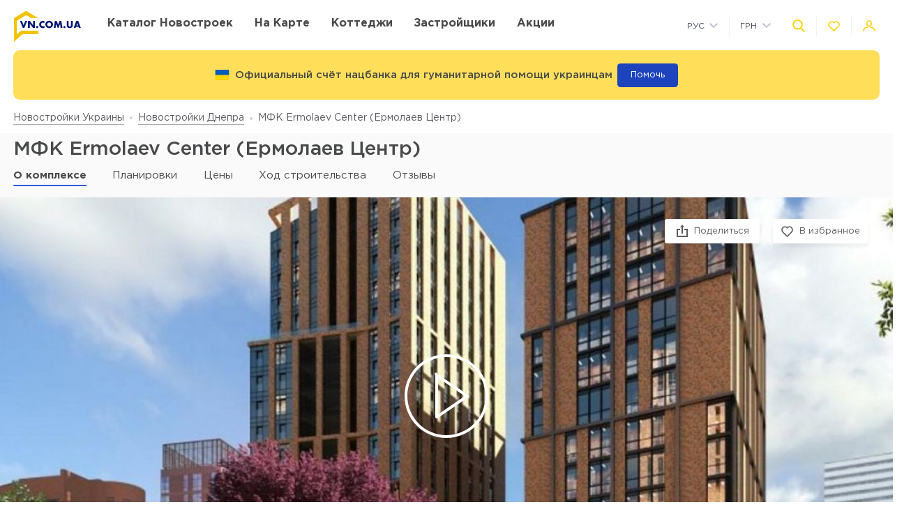

--- FILE ---
content_type: text/html; charset=UTF-8
request_url: https://vn.com.ua/complex/mfk-ermolaev-center
body_size: 43097
content:
<!DOCTYPE html>
<html lang="ru" dir="ltr">
    <!-- (c) студия Wezom | www.wezom.com.ua -->
    <head>
        <meta charset="utf-8">
<meta http-equiv="x-ua-compatible" content="ie=edge">
<title>МФК Ermolaev Center (Ермолаев Центр). Цены на квартиры, отзывы и планировки</title>
    <meta name="description" lang="ru-ru"
          content="Всё про МФК Ermolaev Center в Днепре по ул. Шевченко, 43 ➤ Отзывы покупателей о МФК Ермолаев Центр. Фото планировок и хода строительства. Цены на квартиры и условия рассрочки.">
    <link href="https://api.mapbox.com/mapbox-gl-js/v1.12.0/mapbox-gl.css" rel="stylesheet" media="none" onload="if(media!=='all')media='all'"/>
    <link rel="canonical" href="//vn.com.ua/complex/mfk-ermolaev-center"/>
<meta property="og:title" content="МФК Ermolaev Center (Ермолаев Центр). Цены на квартиры, отзывы и планировки">
<meta property="og:type" content="website">
<meta property="og:site_name" content="vn.com.ua">
<meta property="og:url"
      content="https://vn.com.ua/complex/mfk-ermolaev-center">
<meta property="og:description" content="Всё про МФК Ermolaev Center в Днепре по ул. Шевченко, 43 ➤ Отзывы покупателей о МФК Ермолаев Центр. Фото планировок и хода строительства. Цены на квартиры и условия рассрочки.">
<meta property="og:image" content="//vn.com.ua/Media/assets/images/logo.svg"/>
<meta property="og:img" content="//vn.com.ua/Media/assets/images/logo.svg"/>
<link rel="image_src" href="//vn.com.ua/Media/assets/images/logo.svg"/>
<meta name="twitter:image:src" content="//vn.com.ua/Media/assets/images/logo.svg"/>

<link rel="alternate" hreflang="ru-UA" href="//vn.com.ua/complex/mfk-ermolaev-center">
<link rel="alternate" hreflang="uk-UA" href="//vn.com.ua/ua/complex/mfk-ermolaev-center">
<meta name="format-detection" content="telephone=no">
<meta name="format-detection" content="address=no">


<meta name="HandheldFriendly" content="True">
<meta name="MobileOptimized" content="320">
<meta name="apple-mobile-web-app-capable" content="yes">
<meta name="viewport" content="width=device-width, minimum-scale=1.0, maximum-scale=1.0, user-scalable=no">

<link rel="apple-touch-icon" sizes="180x180" href="/Media/assets/favicons/apple-touch-icon.png">
<link rel="icon" type="image/png" sizes="32x32" href="/Media/assets/favicons/favicon-32x32.png">
<link rel="icon" type="image/png" sizes="16x16" href="/Media/assets/favicons/favicon-16x16.png">
<link rel="manifest" href="/Media/assets/favicons/manifest.json">
<link rel="mask-icon" href="/Media/assets/favicons/safari-pinned-tab.svg" color="#ffd200">
<meta name="apple-mobile-web-app-title" content="Vse Novostroyki">
<meta name="application-name" content="Vse Novostroyki">
<meta name="msapplication-TileColor" content="#305be4">
<meta name="msapplication-TileImage" content="/Media/assets/favicons/mstile-144x144.png">
<meta name="msapplication-config" content="/Media/assets/favicons/browserconfig.xml">
<meta name="theme-color" content="#ffd200">
<script id="projectConfig">
	window.initConfig = {
		route: {
			media: '../../Media',
			ajax: {
				gmap: {
					builder: '',
					complex: '//vn.com.ua/ajax/getPosition',
                    infoWindowNew: '//vn.com.ua/ajax/mapItem'
                },
                favorites:{
                    default: '//vn.com.ua/ajax/favorites',
                    projects: '//vn.com.ua/ajax/favoritesProjects'
                },
                filter: {
                    main: '//vn.com.ua/ajax/getParamsFilter',
                    layout: '//vn.com.ua/ajax/getLayoutFilter',
                    construction: '//vn.com.ua/ajax/getConstructionFilter',
                },
                livesearch: '//vn.com.ua/ajax/search',
                currencies: '//vn.com.ua/ajax/setCurrency'
            }
		},
		googleMapsApi: {
			key: 'AIzaSyDNNjQ50A_ELwkYQ-3OtEQLdfvRDHUWanM'
		}
	}
</script>

<style>html{-ms-text-size-adjust:100%;-webkit-text-size-adjust:100%}body{margin:0}article,aside,footer,header,nav,section{display:block}h1{font-size:2em;margin:.67em 0}figcaption,figure,main{display:block}figure{margin:1em 40px}hr{-webkit-box-sizing:content-box;box-sizing:content-box;height:0;overflow:visible}pre{font-family:monospace,monospace;font-size:1em}a{background-color:transparent;-webkit-text-decoration-skip:objects}abbr[title]{border-bottom:none;text-decoration:underline;-webkit-text-decoration:underline dotted;text-decoration:underline dotted}b,strong{font-weight:inherit;font-weight:bolder}code,kbd,samp{font-family:monospace,monospace;font-size:1em}dfn{font-style:italic}mark{background-color:#ff0;color:#000}small{font-size:80%}sub,sup{font-size:75%;line-height:0;position:relative;vertical-align:baseline}sub{bottom:-.25em}sup{top:-.5em}audio,video{display:inline-block}audio:not([controls]){display:none;height:0}img{border-style:none}svg:not(:root){overflow:hidden}button,input,optgroup,select,textarea{font-family:sans-serif;font-size:100%;line-height:1.15;margin:0}button,input{overflow:visible}button,select{text-transform:none}[type=reset],[type=submit],button,html [type=button]{-webkit-appearance:button}[type=button]::-moz-focus-inner,[type=reset]::-moz-focus-inner,[type=submit]::-moz-focus-inner,button::-moz-focus-inner{border-style:none;padding:0}[type=button]:-moz-focusring,[type=reset]:-moz-focusring,[type=submit]:-moz-focusring,button:-moz-focusring{outline:1px dotted ButtonText}fieldset{padding:.35em .75em .625em}legend{-webkit-box-sizing:border-box;box-sizing:border-box;color:inherit;display:table;max-width:100%;padding:0;white-space:normal}progress{display:inline-block;vertical-align:baseline}textarea{overflow:auto}[type=checkbox],[type=radio]{-webkit-box-sizing:border-box;box-sizing:border-box;padding:0}[type=number]::-webkit-inner-spin-button,[type=number]::-webkit-outer-spin-button{height:auto}[type=search]{-webkit-appearance:textfield;outline-offset:-2px}[type=search]::-webkit-search-cancel-button,[type=search]::-webkit-search-decoration{-webkit-appearance:none}::-webkit-file-upload-button{-webkit-appearance:button;font:inherit}details,menu{display:block}summary{display:list-item}canvas{display:inline-block}[hidden],template{display:none}html{position:relative;height:auto;min-height:100%;font-family:Gotham Pro,-apple-system,BlinkMacSystemFont,Segoe UI,Helvetica,Arial,sans-serif;color:#80848d;line-height:1.15;font-size:12px}*,:after,:before{-webkit-box-sizing:inherit;box-sizing:inherit}body{position:relative;height:auto;min-height:100%;-webkit-box-sizing:border-box;box-sizing:border-box;min-width:320px;background-color:#fff;overflow-x:hidden;overflow-y:scroll!important;-webkit-transition:opacity .25s ease;transition:opacity .25s ease}body.frame-widget{min-width:0}body .overlay{content:"";position:fixed;top:0;left:0;bottom:0;z-index:1;display:block;width:100vw;background-color:transparent;-webkit-tap-highlight-color:rgba(0,0,0,0);cursor:pointer;opacity:0;visibility:hidden;-webkit-transition-property:opacity,background-color;transition-property:opacity,background-color;-webkit-transition-duration:.25s;transition-duration:.25s;-webkit-transition-timing-function:ease;transition-timing-function:ease}body.script-error{opacity:1!important}body.waiting-for-tap{cursor:pointer;-webkit-tap-highlight-color:rgba(0,0,0,0)}body.mobile-menu-is-open{overflow:hidden!important}body.mobile-menu-is-open .overlay{z-index:105;background-color:rgba(0,0,0,.6);opacity:1;visibility:visible}a{color:inherit;text-decoration:underline}b,strong{font-weight:700}pre{padding:1.2em;-moz-tab-size:4;-o-tab-size:4;tab-size:4;border-width:0;white-space:pre-wrap;word-wrap:break-word;font-family:Consolas,Liberation Mono,Menlo,Courier,monospace}img{max-width:100%;height:auto}small{display:inline-block;vertical-align:text-bottom}a svg,button svg{pointer-events:none}audio[controls]{display:block;width:100%}iframe,video{max-width:100%}.hr,hr{display:block;width:100%;margin:1.375rem 0;border-width:0;border-top:1px solid #fafafa;opacity:1}button,input,select,textarea{background-color:#fff;border-radius:0;font-family:Gotham Pro,-apple-system,BlinkMacSystemFont,Segoe UI,Helvetica,Arial,sans-serif;-webkit-appearance:none;-moz-appearance:none;appearance:none}[type=reset],[type=submit],button,html [type=button]{-webkit-appearance:none}.is-disabled,[disabled]{opacity:.5;pointer-events:none;-webkit-transition:opacity .2s ease;transition:opacity .2s ease}.content{-webkit-box-flex:1;-ms-flex-positive:1;flex-grow:1;-ms-flex-negative:0;flex-shrink:0;background-color:#fff}::-moz-selection{background-color:#ffd200;color:#fff;text-shadow:none}::selection{background-color:#ffd200;color:#fff;text-shadow:none}.no-mobiledevice ::-webkit-scrollbar{width:6px;height:6px}.no-mobiledevice ::-webkit-scrollbar-track{border-radius:10px;background:rgba(0,0,0,.1)}.no-mobiledevice ::-webkit-scrollbar-thumb{width:6px;border-radius:10px;background:rgba(0,0,0,.4);cursor:pointer;-webkit-transition:background .25s ease;transition:background .25s ease}.no-mobiledevice ::-webkit-scrollbar-thumb:hover{background:rgba(0,0,0,.6)}.no-mobiledevice ::-webkit-scrollbar-thumb:active{background:rgba(0,0,0,.8)}.lozad{opacity:0;-webkit-transition:opacity .25s ease;transition:opacity .25s ease}.lozad.lozad--is-ready,.lozad.section--with-bgi-and-overlay{opacity:1}::-webkit-scrollbar{width:6px}._vertical-centering:before{content:"";display:inline-block;vertical-align:middle;width:0;height:100%;overflow:hidden}._visuallyhidden{position:absolute!important;clip:rect(1px 1px 1px 1px);clip:rect(1px,1px,1px,1px);height:1px!important;width:1px!important;margin:-1px;padding:0!important;border:none!important;overflow:hidden}._odd-nth-child-bg:nth-child(odd){background-color:#fafafa}._gradient-truncate{position:relative}._gradient-truncate:after{content:"\00a0";position:absolute;bottom:0;right:0;z-index:1;display:block;width:50%;max-width:200px;background-image:-webkit-gradient(linear,left top,right top,from(hsla(0,0%,100%,.0001)),color-stop(75%,#fff));background-image:linear-gradient(90deg,hsla(0,0%,100%,.0001),#fff 75%);font-size:inherit;font-weight:inherit;line-height:inherit;text-align:right}._text-truncate{overflow:hidden;text-overflow:ellipsis}._nowrap,._text-truncate{white-space:nowrap}._highlight{position:relative;-webkit-transition:color .25s ease,background-color .25s ease;transition:color .25s ease,background-color .25s ease}._highlight:after,._highlight:before{content:"";position:absolute;left:0;z-index:1;display:block;width:100%;height:2px;background-color:#e4bc00}._highlight:before{top:100%;-webkit-transition:top .25s ease;transition:top .25s ease}._highlight:after{bottom:-2px}._highlight:hover:before{top:-2px}._ovh{overflow:hidden}button::-moz-focus-inner{padding:0;border:0}html{margin-right:0!important}.text{color:#48494a;font-size:14px;font-weight:400;line-height:1.428}.text--building-name{color:#fff;font-size:1rem;font-weight:700;text-transform:uppercase}.svgi,.svgi svg{display:block}.svgi svg{max-width:100%;max-height:100%}.svgi--heart{width:22px;height:22px;fill:none;stroke:inherit;stroke-width:2px}.has-favorites .svgi--heart{fill:inherit}.logo{width:98px;margin-bottom:-2px}.logo,.logo__img{display:block}.button{position:relative;-webkit-box-sizing:border-box;box-sizing:border-box;display:-webkit-inline-box;display:-ms-inline-flexbox;display:inline-flex;padding:.25em 1em;background-color:#fff;border:none;color:inherit;font-size:14px;line-height:1;text-align:center;text-decoration:none;outline:none}.button,.button__content{-webkit-box-pack:center;-ms-flex-pack:center;justify-content:center;-webkit-box-align:center;-ms-flex-align:center;align-items:center}.button__content{display:-webkit-box;display:-ms-flexbox;display:flex;width:100%}.button__svgi,.button__text{position:relative}.button__svgi{-ms-flex-negative:0;flex-shrink:0;width:1.42857em;height:1.42857em;fill:#ffd200}.button__svgi svg{position:absolute;top:0;left:0;right:0;bottom:0;margin:auto}.button__svgi--left{margin-right:12px}.button__svgi--right{margin-left:12px}.button--block{width:100%}.button--icon-only{width:30px;height:30px;padding:0;background-color:rgba(0,0,0,.25);border-radius:3px}.button--icon-only .button__svgi{width:1.28571em;height:1.28571em;margin:0;padding:0;fill:#fff}.button--brand{padding:20px 25px;background-color:#ffd200;color:#48494a;font-size:14px;font-weight:700;text-align:center;text-transform:uppercase}.button--air{padding:6px 0;background-color:transparent;color:#595b60;line-height:1}.button--air .button__svgi{fill:#ffd200}.button--air .button__text{display:inline;border-bottom:1px solid rgba(89,91,96,.5)}.button--tdn{text-decoration:none!important}.button--tdn .button__text{border:none!important}.button--white{color:#fff}.button--white .button__svgi{fill:#fff}.button--white .button__text{border-color:hsla(0,0%,100%,.5)}.button--accent{padding:8px 20px;border-radius:3px;-webkit-box-shadow:0 13px 22.08px 1.92px rgba(25,79,250,.45);box-shadow:0 13px 22.08px 1.92px rgba(25,79,250,.45);background-color:#305be4;color:#fff;font-size:14px;font-weight:400;white-space:nowrap}.button--favorites .button__svgi{fill:none;stroke:#ffd200}.button--favorites.has-favorites:after{content:attr(data-favorites-count);position:absolute;top:22px;left:20px;z-index:1;display:block;width:34px;color:#48494a;font-size:10px;font-weight:400;text-align:left;-webkit-backface-visibility:hidden;backface-visibility:hidden}.button--favorites.has-favorites .button__svgi{fill:#ffd200;stroke:#ffd200}.button--for-building-name{padding:.375rem 0;font-size:.875rem}.dropdown{position:relative}.dropdown__heading{display:-webkit-box;display:-ms-flexbox;display:flex;-webkit-box-align:center;-ms-flex-align:center;align-items:center;padding:9px}.dropdown__title{display:inline-block;color:#3e4553;font-size:12px;font-weight:400}.dropdown__icon{display:inline-block;margin-left:.5rem;width:14px;height:8px}.dropdown__icon .svgi{width:100%;height:100%;fill:#b9c0cf}.dropdown__body{position:absolute;top:100%;left:0;z-index:9;display:block;width:100%;max-width:300px;background-color:#fff;-webkit-box-shadow:0 5px 4.6px .4px rgba(23,24,25,.05);box-shadow:0 5px 4.6px .4px rgba(23,24,25,.05);overflow:hidden;opacity:0;-webkit-transform:translateY(-6px) translateZ(0);transform:translateY(-6px) translateZ(0)}.dropdown__list{list-style:none;margin:0;padding:0}.dropdown__item{display:block;padding:4px 0}.dropdown__link{display:block;padding:4px 9px;color:#3e4553;font-size:12px;font-weight:400;line-height:1.3;text-decoration:none}.dropdown--currencies .dropdown__title,.dropdown--langs .dropdown__title,.dropdown__link{text-transform:uppercase}.select-box{position:relative;display:block;width:100%;min-width:9.375rem;height:45px;-webkit-box-shadow:0 5px 4.6px .4px rgba(23,24,25,.05);box-shadow:0 5px 4.6px .4px rgba(23,24,25,.05);background-color:#fff;background-repeat:no-repeat;background-position:calc(100% - 20px) 50%}.select-box__heading{display:-webkit-box;display:-ms-flexbox;display:flex;-webkit-box-align:center;-ms-flex-align:center;align-items:center;height:100%;padding:0 3rem 0 .9375rem}.select-box__checked{display:inline-block;max-width:100%;color:#3e4553;font-size:14px;font-weight:400;white-space:nowrap;overflow:hidden;text-overflow:ellipsis}.select-box__content{position:absolute;top:100%;left:0;z-index:4;display:block;width:100%;max-height:300px;background-color:#fff;-webkit-box-shadow:0 5px 4.6px .4px rgba(23,24,25,.05);box-shadow:0 5px 4.6px .4px rgba(23,24,25,.05);overflow:hidden;opacity:0;-webkit-transform:translateY(-6px) translateZ(0);transform:translateY(-6px) translateZ(0)}.select-box__list{list-style:none;margin:0;padding:.3125rem 0 .625rem}.select-box__item{display:block}.select-box__link{display:block;padding:4px .9375rem;color:#3e4553;font-size:14px;font-weight:400;line-height:1.3;text-decoration:none}.select-box--building-by-regions{height:50px}.select-box--building-by-regions .select-box__checked{font-size:15px}.select-box--building-by-regions .select-box__link{padding:10px 15px;font-size:15px}.tooltip{z-index:7;border-radius:3px;-webkit-filter:drop-shadow(0 1px 6.23px rgba(23,24,25,.15));filter:drop-shadow(0 1px 6.23px rgba(23,24,25,.15));line-height:1.2;text-align:center;visibility:hidden;opacity:0;-webkit-backface-visibility:hidden;backface-visibility:hidden}.tooltip,.tooltip:after{position:absolute;display:block}.tooltip:after{content:"";z-index:1;width:0;height:0;border:6px solid transparent}.tooltip--bottom{top:calc(100% + 12px);margin-top:4px}.tooltip--bottom,.tooltip--bottom:after{left:50%;-webkit-transform:translateX(-50%);transform:translateX(-50%)}.tooltip--bottom:after{bottom:100%;border-bottom-color:inherit}.tooltip--white{background-color:#fff;border-color:#fff;color:#48494a}.tooltip--auto{min-width:auto;width:auto;max-width:none;padding:16px;font-size:14px}.has-tooltip{position:relative;display:inline-block}.nice-group{display:-webkit-box;display:-ms-flexbox;display:flex;-webkit-box-align:center;-ms-flex-align:center;align-items:center}.nice-group__item{position:relative}.nice-group__item:first-child{margin-left:0!important}.nice-group__item:last-child{margin-right:0!important}.nice-group__item:not(:first-child):before{content:"";position:absolute;top:0;bottom:0;z-index:1;display:block;width:0;border-left:1px solid #f3f3f3}.nice-group--def .nice-group__item{margin:0 4px}.mobile-menu .nice-group--def .nice-group__item{margin:0 14px}.nice-group--def .nice-group__item:not(:first-child):before{display:none}.mobile-menu .nice-group--def .nice-group__item:not(:first-child):before{display:block;right:calc(100% + 14px)}.nice-group--sm .nice-group__item{margin:0 6px}.nice-group--sm .nice-group__item:not(:first-child):before{right:calc(100% + .375rem)}.nice-group--in-mobile-menu{-webkit-box-pack:center;-ms-flex-pack:center;justify-content:center}.navbar{display:block;width:100%;padding:8px 0}.navbar__list{list-style:none;display:-webkit-box;display:-ms-flexbox;display:flex;-webkit-box-pack:justify;-ms-flex-pack:justify;justify-content:space-between;-webkit-box-align:center;-ms-flex-align:center;align-items:center;margin:0 -6px;padding:0}.navbar__item{display:block}.navbar__list .navbar__item+.navbar__item{margin-left:1.24988rem}.navbar__link{display:block;padding:6px;color:#48494a;font-size:14px;font-weight:700;text-transform:uppercase;text-decoration:none}.slider:not(.is-initialized){display:none}.slider,.slider__item{position:relative}.slider__item{z-index:1;display:block}.slider__item.is-active{z-index:2}.slider__dots{display:block;width:100%;text-align:center}.slider__dot{position:relative;display:inline-block;width:16px;height:16px;margin:4px 6px;padding:0;border:none;border-radius:50%;background-color:#fff;-webkit-box-shadow:0 5px 4.6px .4px rgba(23,24,25,.05);box-shadow:0 5px 4.6px .4px rgba(23,24,25,.05);font-size:0;outline:none}.slider__dot:after{content:"";position:absolute;top:0;left:0;bottom:0;right:0;z-index:1;display:block;width:100%;height:100%;margin:auto;background-color:#ffd200;border-radius:inherit;-webkit-transform-origin:center;transform-origin:center;-webkit-transform:scale(0);transform:scale(0)}.slider__dot.is-active{border-color:#ffd200}.slider__dot.is-active:after{-webkit-transform:scale(1);transform:scale(1)}.slider__arrow{position:absolute;top:50%;-webkit-transform:translateY(-50%) translateZ(0);transform:translateY(-50%) translateZ(0);z-index:3;display:block;width:44px;height:38px;padding:0;border:none;background-color:rgba(0,0,0,.4);font-size:0;outline:none}.slider__arrow .svgi{position:absolute;top:0;left:0;right:0;bottom:0;z-index:3;width:12px;height:20px;margin:auto;fill:#b4b4b4;-webkit-transform:translateX(0) translateZ(0);transform:translateX(0) translateZ(0)}.slider__arrow .svgi svg{width:100%;height:100%;margin:auto}.slider__arrow--prev{left:0}.slider__arrow--next{right:0}.slider.has-dots{margin-bottom:1.875rem}.slider.has-dots .slider__dots{position:absolute;bottom:-1.875rem;left:0;z-index:1}.slider--builder-media-cards{max-width:100%}.slider--builder-media-cards .slider__stage{margin-bottom:-15px;padding-bottom:15px}.slider--builder-media-cards .slider__stage>div{display:-webkit-box;display:-ms-flexbox;display:flex;-webkit-box-pack:center;-ms-flex-pack:center;justify-content:center;min-width:100%!important}.slider--builder-media-cards .slider__item{height:100%;padding:0 10px}.slider--builder-media-cards .slider__dots{display:none}.slider--builder-media-cards .slider__arrow{display:block;background-color:transparent}.slider--builder-media-cards .slider__arrow .svgi{width:18px;height:32px}.slider--builder-media-cards .slider__arrow--prev{left:-25px}.slider--builder-media-cards .slider__arrow--next{right:-25px}.site-search{position:relative;z-index:3;width:100%;outline:none}.site-search,.site-search__heading{display:block}.site-search__body{position:absolute;top:100%;left:0;z-index:6;display:block;width:100%;padding:0;background-color:#fff;-webkit-box-shadow:0 5px 4.6px .4px rgba(23,24,25,.15);box-shadow:0 5px 4.6px .4px rgba(23,24,25,.15);opacity:0;-webkit-transform:translateY(-6px) translateZ(0);transform:translateY(-6px) translateZ(0)}.site-search__control{position:relative;display:-webkit-box;display:-ms-flexbox;display:flex;-webkit-box-shadow:0 4px 4.6px .4px rgba(23,24,25,.1);box-shadow:0 4px 4.6px .4px rgba(23,24,25,.1)}.site-search__input{-webkit-box-flex:1;-ms-flex-positive:1;flex-grow:1;-ms-flex-negative:0;flex-shrink:0;-ms-flex-preferred-size:auto;flex-basis:auto;display:block;height:100%}.site-search__input:after{content:attr(data-short-query);position:absolute;top:100%;left:0;z-index:1;display:none;width:100%;padding:.5rem 1.25rem;-webkit-box-shadow:0 5px 4.6px .4px rgba(23,24,25,.05);box-shadow:0 5px 4.6px .4px rgba(23,24,25,.05);background-color:#fff;color:#dd6540;font-size:12px;text-align:left;white-space:nowrap;overflow:hidden;text-overflow:ellipsis}.site-search__input input{display:block;width:100%;height:100%;padding:12px 20px;border-width:1px;border-style:solid;border-color:#ededed transparent #ededed #ededed;outline:none}.site-search__input input::-webkit-input-placeholder{color:#a2a2a2;font-size:14px;font-weight:400}.site-search__input input:-ms-input-placeholder,.site-search__input input::-ms-input-placeholder{color:#a2a2a2;font-size:14px;font-weight:400}.site-search__button-text{-webkit-box-flex:0;-ms-flex-positive:0;flex-grow:0;-ms-flex-negative:0;flex-shrink:0;display:block;height:100%}.site-search__button-text .button{width:100%;height:100%;padding:14px 34px}.site-search__button-icon{display:none}.site-search__button-close,.site-search__button-search{height:100%;border-radius:0;border-width:1px;border-style:solid;-webkit-box-shadow:none;box-shadow:none;background-color:#fff}.site-search__button-close{border-color:#ededed transparent #ededed #ededed}.site-search__button-close .button__svgi{fill:#c5c5c5}.site-search__button-search{border-color:#ededed #ededed #ededed transparent}.site-search__button-search .button__svgi{fill:#ffd200}.site-search__suggestion{position:relative;display:block;width:100%;padding:1.25rem 1.75rem;max-height:450px;background-color:#fff;overflow:hidden}.site-search__all-results{display:block;padding:.9375rem 1.75rem;border-top:1px solid #fafafa}.site-search__all-results-link{display:inline-block;border-bottom:1px solid rgba(19,52,127,.2);color:rgba(19,52,127,.7);font-size:14px;font-weight:400;text-decoration:none}.site-search--def .site-search__button-text{-ms-flex-preferred-size:120px;flex-basis:120px;display:none}.site-search--def .site-search__button-icon{display:block}.site-search--def .site-search__button-close,.site-search--def .site-search__button-search{width:45px}.site-search--def .site-search__control{height:45px}.site-search--def .site-search__input input{border-color:#ededed transparent;padding:12px 10px}.site-search--def .site-search__body{left:1px;width:calc(100% - 2px)}.site-search--def .site-search__all-results,.site-search--def .site-search__suggestion{padding-left:56px}.site-search--lg{max-width:740px}.site-search--lg .site-search__button-text{-ms-flex-preferred-size:180px;flex-basis:180px;display:none}.site-search--lg .site-search__button-icon{display:block}.site-search--lg .site-search__control{height:55px}.site-search--lg .site-search__button-search{width:55px}.media-card{display:-webkit-box;display:-ms-flexbox;display:flex}.media-card__aside{-ms-flex-negative:0;flex-shrink:0;margin-right:1.25rem}.media-card__link-container{width:100%;display:-webkit-box;display:-ms-flexbox;display:flex;-webkit-box-pack:justify;-ms-flex-pack:justify;justify-content:space-between;-webkit-box-align:center;-ms-flex-align:center;align-items:center;font-size:.875rem}.media-card__developer-logo{max-height:30px;width:auto}.media-card__developer{display:-webkit-box;display:-ms-flexbox;display:flex;-webkit-box-align:center;-ms-flex-align:center;align-items:center;text-decoration-skip-ink:none}.media-card__city{margin-bottom:1.5625rem;font-size:.875rem}.media-card__img{display:block;margin:0 auto}.media-card__img[href]{text-decoration:none}.media-card__img img{display:block;margin:0 auto;-webkit-backface-visibility:hidden;backface-visibility:hidden}.media-card__main{-webkit-box-flex:1;-ms-flex-positive:1;flex-grow:1}.media-card__title{display:block;color:#48494a;font-size:1rem;font-weight:700;text-transform:uppercase;text-decoration:none;min-height:1.15em;line-height:1.15}.media-card__desc{display:block;margin-bottom:12px;color:#48494a;font-size:.875rem;font-weight:400;line-height:1.5}.media-card__desc strong{font-weight:700}.media-card__link{display:inline-block;border-bottom:1px solid rgba(19,52,127,.2);color:rgba(19,52,127,.7);font-size:.875rem;font-weight:400;text-decoration:none}.media-card__link--flex-shrink-none{-ms-flex-negative:0;flex-shrink:0}.media-card--builder{-webkit-box-align:center;-ms-flex-align:center;align-items:center;max-width:400px;height:100%;margin:0 auto;padding:1.125rem;-webkit-box-shadow:0 5px 4.6px .4px rgba(23,24,25,.05);box-shadow:0 5px 4.6px .4px rgba(23,24,25,.05);background-color:#fff}.media-card--builder .media-card__aside{-ms-flex-negative:1;flex-shrink:1;max-width:7.5rem;min-width:5rem;margin-right:1.25rem}.media-card--builder .media-card__desc{height:2.625rem;font-size:.875rem;font-weight:400;line-height:1.5;overflow:hidden}.social__list{list-style:none;display:-webkit-box;display:-ms-flexbox;display:flex;-webkit-box-align:center;-ms-flex-align:center;align-items:center;margin:0;padding:0}.social__item{display:block}.social__item+.social__item{margin-left:1.5625rem}.social__link{display:block}.social__link .svgi{fill:none;fill-rule:evenodd}.social__link .svgi--fb{stroke:#ffd200;stroke-linejoin:round;stroke-width:2px}.social__link .svgi--inst{fill:#ffd200}.links-bundle{display:block}.links-bundle__heading{display:block;margin-bottom:.9375rem}.links-bundle__title{display:block;color:#80868e;font-size:16px;font-weight:500}.developer__link{display:inline-block}.copyright,.developer__img{display:block}.copyright{color:#80868e;font-size:12px;font-weight:400;line-height:1.666}.mobile-menu{position:fixed;top:0;left:0;bottom:0;z-index:110;display:block;width:90vw;max-width:295px;background-color:#fff;color:#fff;overflow:auto;-webkit-transform:translateX(-100%) translateZ(0);transform:translateX(-100%) translateZ(0);opacity:0}.mobile-menu__heading{display:block;padding:30px 14px 26px;border-bottom:1px solid #f3f3f3}.mobile-menu__body{display:block;padding:12px 14px 16px}.mobile-menu__logo{display:block;max-width:98px;margin-bottom:5px}.mobile-menu__logo img{display:block}.mobile-menu__list{list-style:none;margin:-10px 0;padding:0}.mobile-menu__item{display:-webkit-box;display:-ms-flexbox;display:flex;-webkit-box-align:start;-ms-flex-align:start;align-items:flex-start;margin:28px 0}.mobile-menu__icon{position:relative;width:20px;height:20px;margin-right:10px;fill:#ffd200}.mobile-menu__icon svg{position:absolute;top:0;left:0;right:0;bottom:0;z-index:1;display:block;margin:auto}.mobile-menu__link{display:inline-block;margin:0;padding:0;color:#48494a;font-size:14px;font-weight:400;line-height:1;text-decoration:none}.mobile-menu__text{display:inline-block;padding:4px 0}.mobile-menu__sublist{list-style:none;margin:15px 0 15px -1.25rem;padding:2px 0 2px 1.25rem;border-left:1px solid #ffd200}.mobile-menu__subitem{display:block;padding:2px 0}.mobile-menu__subitem .mobile-menu__link{padding:6px 0}.mobile-menu__item-carret{width:6px;height:6px;fill:#ffd200;-webkit-transform-origin:center;transform-origin:center}.go-top{position:fixed;bottom:22px;right:22px;z-index:15;display:-webkit-box;display:-ms-flexbox;display:flex;-webkit-box-pack:center;-ms-flex-pack:center;justify-content:center;-webkit-box-align:center;-ms-flex-align:center;align-items:center;width:44px;height:44px;border:2px solid transparent;border-radius:12px;background-color:rgba(48,91,228,.5);opacity:0;-webkit-transform:scale(.5);transform:scale(.5)}.go-top .svgi{width:34%;height:50%;fill:#fff}.go-top .svgi svg{margin:auto}.wrapper{position:relative;display:-webkit-box;display:-ms-flexbox;display:flex;-webkit-box-orient:vertical;-webkit-box-direction:normal;-ms-flex-direction:column;flex-direction:column;height:auto;min-height:100vh;min-width:320px;background-color:#fff}.container{width:calc(100% - 2.5rem);-ms-flex-preferred-size:100%;flex-basis:100%;max-width:1400px;-webkit-box-sizing:content-box;box-sizing:content-box;padding-left:1.25rem;padding-right:1.25rem;margin-left:auto;margin-right:auto}.container:after,.container :after,.container:before,.container :before,.container>*{-webkit-box-sizing:border-box;box-sizing:border-box}.container .container{width:100%;padding-left:0;padding-right:0}.container:after,.container:before{content:"";display:table}.container:after{clear:both}.header{position:relative;z-index:6;display:block;padding:8px 0;background-color:#fff}.page-is-on-top .header{-webkit-box-shadow:none;box-shadow:none}.header__top .button{font-size:13px}.header__top .dropdown__link,.header__top .dropdown__title{font-size:12px}.header__site-search{position:fixed;top:0;left:0;z-index:100;width:100%;max-width:100%;-webkit-transform:translateY(-150%) translateZ(0);transform:translateY(-150%) translateZ(0)}.header__control-button{padding-left:6px;padding-right:6px}.section{position:relative;padding:2.8125rem 0}.section__heading{display:block;margin-bottom:1.875rem}.section__title{display:block;color:#48494a;font-size:1.875rem;font-weight:500}.section__footer{display:block;margin-top:1.875rem}.section__site-search{margin:0 auto}.section--with-bgi-and-overlay{background-repeat:no-repeat;background-position:50% 50%;background-size:cover}.section--with-bgi-and-overlay:after{content:"";position:absolute;top:0;left:0;z-index:1;width:100%;height:100%;display:block;background-color:rgba(26,28,33,.5)}.section--with-bgi-and-overlay .section__content,.section--with-bgi-and-overlay .section__footer,.section--with-bgi-and-overlay .section__heading{position:relative;z-index:2}.section--hero{z-index:auto;display:-webkit-box;display:-ms-flexbox;display:flex;-webkit-box-orient:vertical;-webkit-box-direction:normal;-ms-flex-direction:column;flex-direction:column;min-height:33.59375vw;margin-bottom:-3.75rem;padding:2.5rem 0 3.75rem}.section--hero+.section{position:relative;z-index:1}.section--hero .section__heading{padding-bottom:.9375rem}.section--hero .section__content{z-index:3;-webkit-box-flex:1;-ms-flex-positive:1;flex-grow:1;-ms-flex-negative:0;flex-shrink:0}.section--hero .section__title{display:block;color:#fff;font-size:2.75rem;font-weight:700;text-align:center;text-transform:uppercase}.section--builder-promo{display:-webkit-box;display:-ms-flexbox;display:flex;-webkit-box-orient:vertical;-webkit-box-direction:normal;-ms-flex-direction:column;flex-direction:column;-webkit-box-pack:center;-ms-flex-pack:center;justify-content:center;-webkit-box-align:center;-ms-flex-align:center;align-items:center;height:29.6875vw;min-height:300px;padding:1.5625rem 0}.section--building-cards{z-index:1;padding-top:.875rem;padding-bottom:.875rem}.section--buildings-by-regions{z-index:10;padding:4.375rem 0 5rem}.section--buildings-by-regions:after{background-color:rgba(27,65,186,.8)}.section--buildings-by-regions .section__title{color:#fff}.section--advantages .section__heading{margin-bottom:3.125rem}.section--separated{padding:2.5rem 0}.section--separated .grid--spaces-section-separated{margin:-2.5rem -1.25rem}.section--separated .grid--spaces-section-separated>*{padding:2.5rem 1.31579rem}.section--separated .section__heading{margin-bottom:2.8125rem}.section--separated .section--news{padding:0}.section--contacts{background-color:#fff}.section--pagination{padding:1.5625rem 0 0}.section--lk-form-user-data{padding:2.8125rem 0 7.5rem}.section--small-heading .section__title{font-size:16px;font-weight:700;text-transform:uppercase;text-align:center}.section--search{padding:1.25rem 0 4.6875rem}.section--search+.section--search{padding-top:0}.section--search .section__title{font-size:1.5rem;font-weight:700;text-transform:uppercase;text-align:center}.section--error-404{padding:3.75rem 0 5.625rem}.section--building-view-cover{padding:0}.section--building-view-cover .section__content>.container{position:absolute;top:0;left:50%;-webkit-transform:translateX(-50%) translateZ(0);transform:translateX(-50%) translateZ(0);z-index:1;display:block}.section--building-view-gallery-slider{padding:12px 0 28px;background-color:#fafafa}.section--gmap{padding:0}.section--wysiwyg{padding-top:5px}.grid{display:-webkit-box;display:-ms-flexbox;display:flex;-ms-flex-wrap:wrap;flex-wrap:wrap;list-style:none;padding:0;margin:0}.grid--hspaces-md{margin-left:-.46875rem;margin-right:-.46875rem}.grid--hspaces-md>*{padding-left:.46875rem;padding-right:.46875rem}.grid--hspaces-def{margin-left:-.625rem;margin-right:-.625rem}.grid--hspaces-def>*{padding-left:.625rem;padding-right:.625rem}.grid--spaces-def{margin:-.625rem}.grid--spaces-def>*{padding:.625rem}.grid--spaces-lg>*{padding:.78125rem}.grid--spaces-xl{margin:-.9375rem}.grid--spaces-xl>*{padding:.9375rem}.gcell{position:relative;min-width:0;min-height:1px;-webkit-box-sizing:border-box;box-sizing:border-box}.gcell--auto{-ms-flex-preferred-size:auto;flex-basis:auto;width:auto;max-width:none;min-width:1px}.gcell--12{-ms-flex-preferred-size:100%;flex-basis:100%;width:100%;max-width:100%}._flex{display:-webkit-box;display:-ms-flexbox;display:flex}._items-center{-webkit-box-align:center;-ms-flex-align:center;align-items:center}._ml-auto{margin-left:auto}._mr-ms{margin-right:.625rem}._mt-def{margin-top:1.25rem}._ml-lg{margin-left:1.5625rem}._pt-mg{padding-top:2.5rem}._text-right{text-align:right}._text-center{text-align:center}._hide{display:none!important}@media only screen and (min-width:360px){.mobile-menu{max-width:320px}}@media only screen and (min-width:376px){.section--hero{margin-bottom:-4.0625rem;padding:3.75rem 0 4.0625rem}.section--hero .section__title{font-size:3.125rem}.gcell--xs-12{-ms-flex-preferred-size:100%;flex-basis:100%;width:100%;max-width:100%}}@media only screen and (min-width:481px){html{font-size:13px}.section--search .section__title{text-align:left}.section--error-404{padding:5rem 0 6.875rem}.gcell--sm-5{-ms-flex-preferred-size:41.66667%;flex-basis:41.66667%;width:41.66667%;max-width:41.66667%}.gcell--sm-7{-ms-flex-preferred-size:58.33333%;flex-basis:58.33333%;width:58.33333%;max-width:58.33333%}._sm-mt-none{margin-top:0}}@media only screen and (min-width:641px){.button--brand{padding:20px 44px}.nice-group--def .nice-group__item{margin:0 10px}.nice-group--def .nice-group__item:not(:first-child):before{display:block;right:calc(100% + .625rem)}.header{padding:.875rem 0}.section--hero{margin-bottom:-4.375rem;padding:5.625rem 0 4.6875rem}.section--hero .section__heading{padding-bottom:1.875rem}.section--hero .section__title{font-size:3.5rem}._ms-hide{display:none!important}}@media only screen and (min-width:768px){html{font-size:14px}.site-search--lg .site-search__button-text{display:block}.site-search--lg .site-search__button-icon{display:none}.go-top{bottom:2.75rem;right:2.75rem}.section--hero{margin-bottom:-5rem;padding:8.125rem 0 5rem}.section--hero .section__title{font-size:3.875rem}.section--separated .section__heading{margin-bottom:1.875rem}.section--pagination{padding:1.5625rem 0 1.875rem}.section--small-heading .section__title{text-align:left}.section--error-404{padding:6.875rem 0 8.125rem}}@media only screen and (min-width:800px){.slider--builder-media-cards{max-width:calc(100% - 40px);margin:0 auto}.slider--builder-media-cards.has-dots{margin-bottom:0}.slider--builder-media-cards .slider__arrow--prev{left:auto;right:100%}.slider--builder-media-cards .slider__arrow--next{right:auto;left:100%}.media-card--builder{max-width:680px}}@media only screen and (min-width:1025px){html{font-size:15px}.button--brand{padding:20px 64px}.header{padding:14px 0 11px}.section--hero{margin-bottom:-5.625rem;padding:10.625rem 0 5.3125rem}.section--hero .section__title{font-size:4.5rem}.section--separated{padding:2.5rem 0}.section--separated .grid--spaces-section-separated{margin:-2.5rem -3.33333rem}.section--separated .grid--spaces-section-separated>*{padding:2.5rem 3.50877rem}.section--error-404{padding:10rem 0 11.875rem}._def-flex-grow{-webkit-box-flex:1;-ms-flex-positive:1;flex-grow:1}._def-hide{display:none!important}}@media only screen and (min-width:1200px){.nice-group__item--search-button{display:none}.nice-group__item--search-button+.nice-group__item{margin-left:0}.nice-group__item--search-button+.nice-group__item:before{display:none!important}.navbar__list{-webkit-box-pack:start;-ms-flex-pack:start;justify-content:flex-start}.site-search--def .site-search__button-text{display:block}.site-search--def .site-search__button-icon{display:none}.site-search--def .site-search__input input{padding:12px 20px;border-color:#ededed transparent #ededed #ededed}.site-search--def .site-search__all-results,.site-search--def .site-search__suggestion{padding-left:1.75rem}.header__controls-group{display:block;width:480px;max-width:480px}.header__site-search{position:relative;top:auto;left:auto;z-index:auto;width:480px;max-width:480px;-webkit-transform:none;transform:none}}@media only screen and (min-width:1281px){html{font-size:16px}.grid--lg-hspaces-def{margin-left:-.625rem;margin-right:-.625rem}.grid--lg-hspaces-def>*{padding-left:.625rem;padding-right:.625rem}._lg-flex-nogrow{-webkit-box-flex:0;-ms-flex-positive:0;flex-grow:0}}@media only screen and (min-width:1441px){.slider--builder-media-cards{max-width:100%}}@media only screen and (max-width:1024px){::-webkit-scrollbar{-webkit-appearance:none}::-webkit-scrollbar:horizontal{height:3px}::-webkit-scrollbar-thumb{background-color:#80868e;border-radius:10px}::-webkit-scrollbar-track{border-radius:10px;background-color:#fff}.site-search--def .site-search__suggestion{max-height:224px}.header{position:-webkit-sticky;position:sticky;top:0;z-index:90;-webkit-box-shadow:0 0 3px 2px rgba(0,0,0,.15);box-shadow:0 0 3px 2px rgba(0,0,0,.15)}._def-show{display:none!important}}@media only screen and (max-width:799px){.section--slider{padding-bottom:0}}@media only screen and (max-width:640px){.header__control-button .button__text{display:none}.header__control-button .button__svgi{margin:0}._ms-show{display:none!important}}@media only screen and (max-width:480px){.section--buildings-by-regions .section__heading{max-width:200px;margin:0 auto 3.75rem;text-align:center}}</style>


<link rel="preload" href="/Media/fonts/fonts.css" as="style" onload="this.onload=null;this.rel='stylesheet'">

<script>!function(a,b){"function"==typeof define&&define.amd?define([],function(){return a.svg4everybody=b()}):"object"==typeof exports?module.exports=b():a.svg4everybody=b()}(this,function(){function a(a,b){if(b){var c=document.createDocumentFragment(),d=!a.getAttribute("viewBox")&&b.getAttribute("viewBox");d&&a.setAttribute("viewBox",d);for(var e=b.cloneNode(!0);e.childNodes.length;)c.appendChild(e.firstChild);a.appendChild(c)}}function b(b){b.onreadystatechange=function(){if(4===b.readyState){var c=b._cachedDocument;c||(c=b._cachedDocument=document.implementation.createHTMLDocument(""),c.body.innerHTML=b.responseText,b._cachedTarget={}),b._embeds.splice(0).map(function(d){var e=b._cachedTarget[d.id];e||(e=b._cachedTarget[d.id]=c.getElementById(d.id)),a(d.svg,e)})}},b.onreadystatechange()}function c(c){function d(){for(var c=0;c<l.length;){var g=l[c],h=g.parentNode;if(h&&/svg/i.test(h.nodeName)){var i=g.getAttribute("xlink:href");if(e&&(!f.validate||f.validate(i,h,g))){h.removeChild(g);var m=i.split("#"),n=m.shift(),o=m.join("#");if(n.length){var p=j[n];p||(p=j[n]=new XMLHttpRequest,p.open("GET",n),p.send(),p._embeds=[]),p._embeds.push({svg:h,id:o}),b(p)}else a(h,document.getElementById(o))}}else++c}k(d,67)}var e,f=Object(c),g=/\bTrident\/[567]\b|\bMSIE (?:9|10)\.0\b/,h=/\bAppleWebKit\/(\d+)\b/,i=/\bEdge\/12\.(\d+)\b/;e="polyfill"in f?f.polyfill:g.test(navigator.userAgent)||(navigator.userAgent.match(i)||[])[1]<10547||(navigator.userAgent.match(h)||[])[1]<537;var j={},k=window.requestAnimationFrame||setTimeout,l=document.getElementsByTagName("use");e&&d()}return c});
	;(function(){document.addEventListener("DOMContentLoaded",function(){svg4everybody()})})();</script>
<script>"use strict";!function(o){o.localStorageSupport=function(t){try{return o.localStorage.setItem(t,t),o.localStorage.removeItem(t),!0}catch(t){return!1}}("test-key"),o.localStorageWrite=function(t,e){try{o.localStorage.setItem(t,e)}catch(t){console.warn("localStorageWrite"),console.warn(t)}}}(window);</script>
                    <meta name="google-site-verification" content="fWDOtzWdwI0lPfTS7JENachrmBug3xr0KIyIPH07BSM" />                    <!-- Global site tag (gtag.js) - Google Analytics -->
<script async src="https://www.googletagmanager.com/gtag/js?id=UA-61996444-1"></script>
<script>
  window.dataLayer = window.dataLayer || [];
  function gtag(){dataLayer.push(arguments);}
  gtag('js', new Date());

  gtag('config', 'UA-61996444-1');
</script>                    <meta name="yandex-verification" content="2d0337ae31c1ccea" />                    <!-- Facebook Pixel Code -->
<script>
setTimeout(function(){
  !function(f,b,e,v,n,t,s)
  {if(f.fbq)return;n=f.fbq=function(){n.callMethod?
  n.callMethod.apply(n,arguments):n.queue.push(arguments)};
  if(!f._fbq)f._fbq=n;n.push=n;n.loaded=!0;n.version='2.0';
  n.queue=[];t=b.createElement(e);t.async=!0;
  t.src=v;s=b.getElementsByTagName(e)[0];
  s.parentNode.insertBefore(t,s)}(window, document,'script',
  'https://connect.facebook.net/en_US/fbevents.js');
  fbq('init', '799035020837568');
  fbq('track', 'PageView');
}, 2200);
</script>
<noscript><img height="1" width="1" style="display:none"
  src="https://www.facebook.com/tr?id=799035020837568&ev=PageView&noscript=1"
/></noscript>
<!-- End Facebook Pixel Code -->                    <meta name="facebook-domain-verification" content="dy6glhk8wu3r5dby7jv65gbh7c3mk0" />        
            </head>
    <body class="is-loading view-text">
                <style>button::-moz-focus-inner{padding:0;border:0}html{margin-right:0!important}.svgi,.svgi svg{display:block}.svgi svg{max-width:100%;max-height:100%}.svgi--heart{width:22px;height:22px;fill:none;stroke:inherit;stroke-width:2px}.has-favorites .svgi--heart{fill:inherit}.logo{width:98px;margin-bottom:-2px}.logo,.logo__img{display:block}.button{position:relative;-webkit-box-sizing:border-box;box-sizing:border-box;display:-webkit-inline-box;display:-ms-inline-flexbox;display:inline-flex;padding:.25em 1em;background-color:#fff;border:none;color:inherit;font-size:14px;line-height:1;text-align:center;text-decoration:none;outline:none}.button,.button__content{-webkit-box-pack:center;-ms-flex-pack:center;justify-content:center;-webkit-box-align:center;-ms-flex-align:center;align-items:center}.button__content{display:-webkit-box;display:-ms-flexbox;display:flex;width:100%}.button__svgi,.button__text{position:relative}.button__svgi{-ms-flex-negative:0;flex-shrink:0;width:1.42857em;height:1.42857em;fill:#ffd200}.button__svgi svg{position:absolute;top:0;left:0;right:0;bottom:0;margin:auto}.button__svgi--left{margin-right:12px}.button--icon-only{width:30px;height:30px;padding:0;background-color:rgba(0,0,0,.25);border-radius:3px}.button--icon-only .button__svgi{width:1.28571em;height:1.28571em;margin:0;padding:0;fill:#fff}.button--brand{padding:20px 25px;background-color:#ffd200;color:#48494a;font-size:14px;font-weight:700;text-align:center;text-transform:uppercase}.button--air{padding:6px 0;background-color:transparent;color:#595b60;line-height:1}.button--air .button__svgi{fill:#ffd200}.button--air .button__text{display:inline;border-bottom:1px solid rgba(89,91,96,.5)}.button--tdn{text-decoration:none!important}.button--tdn .button__text{border:none!important}.button--accent{padding:8px 20px;border-radius:3px;-webkit-box-shadow:0 13px 22.08px 1.92px rgba(25,79,250,.45);box-shadow:0 13px 22.08px 1.92px rgba(25,79,250,.45);background-color:#305be4;color:#fff;font-size:14px;font-weight:400;white-space:nowrap}.button--favorites .button__svgi{fill:none;stroke:#ffd200}.button--favorites.has-favorites:after{content:attr(data-favorites-count);position:absolute;top:22px;left:20px;z-index:1;display:block;width:34px;color:#48494a;font-size:10px;font-weight:400;text-align:left;-webkit-backface-visibility:hidden;backface-visibility:hidden}.button--favorites.has-favorites .button__svgi{fill:#ffd200;stroke:#ffd200}.dropdown{position:relative}.dropdown__heading{display:-webkit-box;display:-ms-flexbox;display:flex;-webkit-box-align:center;-ms-flex-align:center;align-items:center;padding:9px}.dropdown__title{display:inline-block;color:#3e4553;font-size:12px;font-weight:400}.dropdown__icon{display:inline-block;margin-left:.5rem;width:14px;height:8px}.dropdown__icon .svgi{width:100%;height:100%;fill:#b9c0cf}.dropdown__body{position:absolute;top:100%;left:0;z-index:9;display:block;width:100%;max-width:300px;background-color:#fff;-webkit-box-shadow:0 5px 4.6px .4px rgba(23,24,25,.05);box-shadow:0 5px 4.6px .4px rgba(23,24,25,.05);overflow:hidden;opacity:0;-webkit-transform:translateY(-6px) translateZ(0);transform:translateY(-6px) translateZ(0)}.dropdown__list{list-style:none;margin:0;padding:0}.dropdown__item{display:block;padding:4px 0}.dropdown__link{display:block;padding:4px 9px;color:#3e4553;font-size:12px;font-weight:400;line-height:1.3;text-decoration:none}.dropdown--currencies .dropdown__title,.dropdown--langs .dropdown__title,.dropdown__link{text-transform:uppercase}.tooltip{z-index:7;border-radius:3px;-webkit-filter:drop-shadow(0 1px 6.23px rgba(23,24,25,.15));filter:drop-shadow(0 1px 6.23px rgba(23,24,25,.15));line-height:1.2;text-align:center;visibility:hidden;opacity:0;-webkit-backface-visibility:hidden;backface-visibility:hidden}.tooltip,.tooltip:after{position:absolute;display:block}.tooltip:after{content:"";z-index:1;width:0;height:0;border:6px solid transparent}.tooltip--bottom{top:calc(100% + 12px);margin-top:4px}.tooltip--bottom,.tooltip--bottom:after{left:50%;-webkit-transform:translateX(-50%);transform:translateX(-50%)}.tooltip--bottom:after{bottom:100%;border-bottom-color:inherit}.tooltip--white{background-color:#fff;border-color:#fff;color:#48494a}.tooltip--auto{min-width:auto;width:auto;max-width:none;padding:16px;font-size:14px}.has-tooltip{position:relative;display:inline-block}.nice-group{display:-webkit-box;display:-ms-flexbox;display:flex;-webkit-box-align:center;-ms-flex-align:center;align-items:center}.nice-group__item{position:relative}.nice-group__item:first-child{margin-left:0!important}.nice-group__item:last-child{margin-right:0!important}.nice-group__item:not(:first-child):before{content:"";position:absolute;top:0;bottom:0;z-index:1;display:block;width:0;border-left:1px solid #f3f3f3}.nice-group--def .nice-group__item{margin:0 4px}.mobile-menu .nice-group--def .nice-group__item{margin:0 14px}.nice-group--def .nice-group__item:not(:first-child):before{display:none}.mobile-menu .nice-group--def .nice-group__item:not(:first-child):before{display:block;right:calc(100% + 14px)}.nice-group--sm .nice-group__item{margin:0 6px}.nice-group--sm .nice-group__item:not(:first-child):before{right:calc(100% + .375rem)}.nice-group--in-mobile-menu{-webkit-box-pack:center;-ms-flex-pack:center;justify-content:center}.navbar{display:block;width:100%;padding:8px 0}.navbar__list{list-style:none;display:-webkit-box;display:-ms-flexbox;display:flex;-webkit-box-pack:justify;-ms-flex-pack:justify;justify-content:space-between;-webkit-box-align:center;-ms-flex-align:center;align-items:center;margin:0 -6px;padding:0}.navbar__item{display:block}.navbar__list .navbar__item+.navbar__item{margin-left:1.24988rem}.navbar__link{display:block;padding:6px;color:#48494a;font-size:14px;font-weight:700;text-transform:uppercase;text-decoration:none}.site-search{position:relative;z-index:3;width:100%;outline:none}.site-search,.site-search__heading{display:block}.site-search__body{position:absolute;top:100%;left:0;z-index:6;display:block;width:100%;padding:0;background-color:#fff;-webkit-box-shadow:0 5px 4.6px .4px rgba(23,24,25,.15);box-shadow:0 5px 4.6px .4px rgba(23,24,25,.15);opacity:0;-webkit-transform:translateY(-6px) translateZ(0);transform:translateY(-6px) translateZ(0)}.site-search__control{position:relative;display:-webkit-box;display:-ms-flexbox;display:flex;-webkit-box-shadow:0 4px 4.6px .4px rgba(23,24,25,.1);box-shadow:0 4px 4.6px .4px rgba(23,24,25,.1)}.site-search__input{-webkit-box-flex:1;-ms-flex-positive:1;flex-grow:1;-ms-flex-negative:0;flex-shrink:0;-ms-flex-preferred-size:auto;flex-basis:auto;display:block;height:100%}.site-search__input:after{content:attr(data-short-query);position:absolute;top:100%;left:0;z-index:1;display:none;width:100%;padding:.5rem 1.25rem;-webkit-box-shadow:0 5px 4.6px .4px rgba(23,24,25,.05);box-shadow:0 5px 4.6px .4px rgba(23,24,25,.05);background-color:#fff;color:#dd6540;font-size:12px;text-align:left;white-space:nowrap;overflow:hidden;text-overflow:ellipsis}.site-search__input input{display:block;width:100%;height:100%;padding:12px 20px;border-width:1px;border-style:solid;border-color:#ededed transparent #ededed #ededed;outline:none}.site-search__input input::-webkit-input-placeholder{color:#a2a2a2;font-size:14px;font-weight:400}.site-search__input input:-ms-input-placeholder,.site-search__input input::-ms-input-placeholder{color:#a2a2a2;font-size:14px;font-weight:400}.site-search__button-text{-webkit-box-flex:0;-ms-flex-positive:0;flex-grow:0;-ms-flex-negative:0;flex-shrink:0;display:block;height:100%}.site-search__button-text .button{width:100%;height:100%;padding:14px 34px}.site-search__button-icon{display:none}.site-search__button-close,.site-search__button-search{height:100%;border-radius:0;border-width:1px;border-style:solid;-webkit-box-shadow:none;box-shadow:none;background-color:#fff}.site-search__button-close{border-color:#ededed transparent #ededed #ededed}.site-search__button-close .button__svgi{fill:#c5c5c5}.site-search__button-search{border-color:#ededed #ededed #ededed transparent}.site-search__button-search .button__svgi{fill:#ffd200}.site-search__suggestion{position:relative;display:block;width:100%;padding:1.25rem 1.75rem;max-height:450px;background-color:#fff;overflow:hidden}.site-search__all-results{display:block;padding:.9375rem 1.75rem;border-top:1px solid #fafafa}.site-search__all-results-link{display:inline-block;border-bottom:1px solid rgba(19,52,127,.2);color:rgba(19,52,127,.7);font-size:14px;font-weight:400;text-decoration:none}.site-search--def .site-search__button-text{-ms-flex-preferred-size:120px;flex-basis:120px;display:none}.site-search--def .site-search__button-icon{display:block}.site-search--def .site-search__button-close,.site-search--def .site-search__button-search{width:45px}.site-search--def .site-search__control{height:45px}.site-search--def .site-search__input input{border-color:#ededed transparent;padding:12px 10px}.site-search--def .site-search__body{left:1px;width:calc(100% - 2px)}.site-search--def .site-search__all-results,.site-search--def .site-search__suggestion{padding-left:56px}.breadcrumbs{display:block;padding:12px 0;background-color:#fff}.breadcrumbs__list{display:block;width:100%;text-overflow:ellipsis;overflow:hidden;white-space:nowrap}.breadcrumbs__item{display:none;vertical-align:middle;color:#595b60;font-size:14px;font-weight:400;line-height:1.25}.breadcrumbs__item:nth-last-child(2){display:inline-block}.breadcrumbs__item+.breadcrumbs__item:before{content:"<";display:inline-block;vertical-align:middle;margin:0 8px;color:#595b60}.breadcrumbs__link{display:inline-block;border-bottom:1px solid rgba(89,91,96,.5);color:inherit;font-size:inherit;font-weight:inherit;line-height:inherit;text-decoration:none;white-space:nowrap}.control-panel{position:relative;z-index:5;display:block}.control-panel__heading{display:block;padding:1.25rem 0 1.875rem;background-color:#fafafa}.control-panel__title{display:block;color:#48494a;font-size:1.875rem;font-weight:500;line-height:1.3;text-align:center;margin:1px 0}.control-panel__desc{display:block;margin-top:10px;color:#80868e;font-size:.75rem;font-weight:400;line-height:1}.news-view-cover{position:relative;display:block;max-width:1164px}.news-view-cover__img{display:block;width:100%}.news-view-cover__labels-group{position:absolute;top:0;left:0;z-index:3;-ms-flex-wrap:wrap;flex-wrap:wrap;padding:10px}.news-view-cover__labels-group,.social__list{display:-webkit-box;display:-ms-flexbox;display:flex}.social__list{list-style:none;-webkit-box-align:center;-ms-flex-align:center;align-items:center;margin:0;padding:0}.social__item{display:block}.social__item+.social__item{margin-left:1.5625rem}.social__link{display:block}.social__link .svgi{fill:none;fill-rule:evenodd}.social__link .svgi--fb{stroke:#ffd200;stroke-linejoin:round;stroke-width:2px}.social__link .svgi--inst{fill:#ffd200}.links-bundle{display:block}.links-bundle__heading{display:block;margin-bottom:.9375rem}.links-bundle__title{display:block;color:#80868e;font-size:16px;font-weight:500}.developer__link{display:inline-block}.copyright,.developer__img{display:block}.copyright{color:#80868e;font-size:12px;font-weight:400;line-height:1.666}.mobile-menu{position:fixed;top:0;left:0;bottom:0;z-index:110;display:block;width:90vw;max-width:295px;background-color:#fff;color:#fff;overflow:auto;-webkit-transform:translateX(-100%) translateZ(0);transform:translateX(-100%) translateZ(0);opacity:0}.mobile-menu__heading{display:block;padding:30px 14px 26px;border-bottom:1px solid #f3f3f3}.mobile-menu__body{display:block;padding:12px 14px 16px}.mobile-menu__logo{display:block;max-width:98px;margin-bottom:5px}.mobile-menu__logo img{display:block}.mobile-menu__list{list-style:none;margin:-10px 0;padding:0}.mobile-menu__item{display:-webkit-box;display:-ms-flexbox;display:flex;-webkit-box-align:start;-ms-flex-align:start;align-items:flex-start;margin:28px 0}.mobile-menu__icon{position:relative;width:20px;height:20px;margin-right:10px;fill:#ffd200}.mobile-menu__icon svg{position:absolute;top:0;left:0;right:0;bottom:0;z-index:1;display:block;margin:auto}.mobile-menu__link{display:inline-block;margin:0;padding:0;color:#48494a;font-size:14px;font-weight:400;line-height:1;text-decoration:none}.mobile-menu__text{display:inline-block;padding:4px 0}.mobile-menu__sublist{list-style:none;margin:15px 0 15px -1.25rem;padding:2px 0 2px 1.25rem;border-left:1px solid #ffd200}.mobile-menu__subitem{display:block;padding:2px 0}.mobile-menu__subitem .mobile-menu__link{padding:6px 0}.mobile-menu__item-carret{width:6px;height:6px;fill:#ffd200;-webkit-transform-origin:center;transform-origin:center}.go-top{position:fixed;bottom:22px;right:22px;z-index:15;display:-webkit-box;display:-ms-flexbox;display:flex;-webkit-box-pack:center;-ms-flex-pack:center;justify-content:center;-webkit-box-align:center;-ms-flex-align:center;align-items:center;width:44px;height:44px;border:2px solid transparent;border-radius:12px;background-color:rgba(48,91,228,.5);opacity:0;-webkit-transform:scale(.5);transform:scale(.5)}.go-top .svgi{width:34%;height:50%;fill:#fff}.go-top .svgi svg{margin:auto}.wrapper{position:relative;display:-webkit-box;display:-ms-flexbox;display:flex;-webkit-box-orient:vertical;-webkit-box-direction:normal;-ms-flex-direction:column;flex-direction:column;height:auto;min-height:100vh;min-width:320px;background-color:#fff}.container{width:calc(100% - 2.5rem);-ms-flex-preferred-size:100%;flex-basis:100%;max-width:1400px;-webkit-box-sizing:content-box;box-sizing:content-box;padding-left:1.25rem;padding-right:1.25rem;margin-left:auto;margin-right:auto}.container:after,.container :after,.container:before,.container :before,.container>*{-webkit-box-sizing:border-box;box-sizing:border-box}.container .container{width:100%;padding-left:0;padding-right:0}.container:after,.container:before{content:"";display:table}.container:after{clear:both}.header{position:relative;z-index:6;display:block;padding:8px 0;background-color:#fff}.page-is-on-top .header{-webkit-box-shadow:none;box-shadow:none}.header__top .button{font-size:13px}.header__top .dropdown__link,.header__top .dropdown__title{font-size:12px}.header__site-search{position:fixed;top:0;left:0;z-index:100;width:100%;max-width:100%;-webkit-transform:translateY(-150%) translateZ(0);transform:translateY(-150%) translateZ(0)}.header__control-button{padding-left:6px;padding-right:6px}.section{position:relative;padding:2.8125rem 0}.section__heading{display:block;margin-bottom:1.875rem}.section__title{display:block;color:#48494a;font-size:1.875rem;font-weight:500}.section__footer{display:block;margin-top:1.875rem}.section__site-search{margin:0 auto}.section--with-bgi-and-overlay{background-repeat:no-repeat;background-position:50% 50%;background-size:cover}.section--with-bgi-and-overlay:after{content:"";position:absolute;top:0;left:0;z-index:1;width:100%;height:100%;display:block;background-color:rgba(26,28,33,.5)}.section--with-bgi-and-overlay .section__content,.section--with-bgi-and-overlay .section__footer,.section--with-bgi-and-overlay .section__heading{position:relative;z-index:2}.section--hero{z-index:auto;display:-webkit-box;display:-ms-flexbox;display:flex;-webkit-box-orient:vertical;-webkit-box-direction:normal;-ms-flex-direction:column;flex-direction:column;min-height:33.59375vw;margin-bottom:-3.75rem;padding:2.5rem 0 3.75rem}.section--hero+.section{position:relative;z-index:1}.section--hero .section__heading{padding-bottom:.9375rem}.section--hero .section__content{z-index:3;-webkit-box-flex:1;-ms-flex-positive:1;flex-grow:1;-ms-flex-negative:0;flex-shrink:0}.section--hero .section__title{display:block;color:#fff;font-size:2.75rem;font-weight:700;text-align:center;text-transform:uppercase}.section--builder-promo{display:-webkit-box;display:-ms-flexbox;display:flex;-webkit-box-orient:vertical;-webkit-box-direction:normal;-ms-flex-direction:column;flex-direction:column;-webkit-box-pack:center;-ms-flex-pack:center;justify-content:center;-webkit-box-align:center;-ms-flex-align:center;align-items:center;height:29.6875vw;min-height:300px;padding:1.5625rem 0}.section--building-cards{z-index:1;padding-top:.875rem;padding-bottom:.875rem}.section--buildings-by-regions{z-index:10;padding:4.375rem 0 5rem}.section--buildings-by-regions:after{background-color:rgba(27,65,186,.8)}.section--buildings-by-regions .section__title{color:#fff}.section--advantages .section__heading{margin-bottom:3.125rem}.section--separated{padding:2.5rem 0}.section--separated .grid--spaces-section-separated{margin:-2.5rem -1.25rem}.section--separated .grid--spaces-section-separated>*{padding:2.5rem 1.31579rem}.section--separated .section__heading{margin-bottom:2.8125rem}.section--separated .section--news{padding:0}.section--contacts{background-color:#fff}.section--pagination{padding:1.5625rem 0 0}.section--lk-form-user-data{padding:2.8125rem 0 7.5rem}.section--small-heading .section__title{font-size:16px;font-weight:700;text-transform:uppercase;text-align:center}.section--search{padding:1.25rem 0 4.6875rem}.section--search+.section--search{padding-top:0}.section--search .section__title{font-size:1.5rem;font-weight:700;text-transform:uppercase;text-align:center}.section--error-404{padding:3.75rem 0 5.625rem}.section--building-view-cover{padding:0}.section--building-view-cover .section__content>.container{position:absolute;top:0;left:50%;-webkit-transform:translateX(-50%) translateZ(0);transform:translateX(-50%) translateZ(0);z-index:1;display:block}.section--building-view-gallery-slider{padding:12px 0 28px;background-color:#fafafa}.section--gmap{padding:0}.section--wysiwyg{padding-top:5px}.grid{display:-webkit-box;display:-ms-flexbox;display:flex;-ms-flex-wrap:wrap;flex-wrap:wrap;list-style:none;padding:0;margin:0}.grid--hspaces-md{margin-left:-.46875rem;margin-right:-.46875rem}.grid--hspaces-md>*{padding-left:.46875rem;padding-right:.46875rem}.grid--hspaces-def{margin-left:-.625rem;margin-right:-.625rem}.grid--hspaces-def>*{padding-left:.625rem;padding-right:.625rem}.grid--spaces-def{margin:-.625rem}.grid--spaces-def>*{padding:.625rem}.gcell{position:relative;min-width:0;min-height:1px;-webkit-box-sizing:border-box;box-sizing:border-box}.gcell--auto{-ms-flex-preferred-size:auto;flex-basis:auto;width:auto;max-width:none;min-width:1px}.gcell--12{-ms-flex-preferred-size:100%;flex-basis:100%;width:100%;max-width:100%}._flex{display:-webkit-box;display:-ms-flexbox;display:flex}._items-center{-webkit-box-align:center;-ms-flex-align:center;align-items:center}._justify-between{-webkit-box-pack:justify;-ms-flex-pack:justify;justify-content:space-between}._ml-auto,._mlr-auto{margin-left:auto}._mlr-auto{margin-right:auto}._mlr-ms,._mr-ms{margin-right:.625rem}._mlr-ms{margin-left:.625rem}._mt-def{margin-top:1.25rem}._mb-xl{margin-bottom:1.875rem}._text-center{text-align:center}._hide{display:none!important}@media only screen and (min-width:360px){.mobile-menu{max-width:320px}}@media only screen and (min-width:376px){.section--hero{margin-bottom:-4.0625rem;padding:3.75rem 0 4.0625rem}.section--hero .section__title{font-size:3.125rem}}@media only screen and (min-width:481px){.control-panel__heading{padding:.9375rem 0}.control-panel__title{line-height:1;text-align:left}.section--search .section__title{text-align:left}.section--error-404{padding:5rem 0 6.875rem}.gcell--sm-5{-ms-flex-preferred-size:41.66667%;flex-basis:41.66667%;width:41.66667%;max-width:41.66667%}.gcell--sm-7{-ms-flex-preferred-size:58.33333%;flex-basis:58.33333%;width:58.33333%;max-width:58.33333%}._sm-mt-none{margin-top:0}}@media only screen and (min-width:641px){.button--brand{padding:20px 44px}.nice-group--def .nice-group__item{margin:0 10px}.nice-group--def .nice-group__item:not(:first-child):before{display:block;right:calc(100% + .625rem)}.header{padding:.875rem 0}.section--hero{margin-bottom:-4.375rem;padding:5.625rem 0 4.6875rem}.section--hero .section__heading{padding-bottom:1.875rem}.section--hero .section__title{font-size:3.5rem}.gcell--ms-auto{-ms-flex-preferred-size:auto;flex-basis:auto;width:auto;max-width:none;min-width:1px}._ms-ml-auto{margin-left:auto}._ms-mr-none{margin-right:0}._ms-hide{display:none!important}}@media only screen and (min-width:768px){.breadcrumbs{padding:8px 0 12px}.breadcrumbs__item{display:inline-block}.breadcrumbs__item+.breadcrumbs__item:before{content:"";width:0;height:0;border:2px solid #c7d4dd;border-radius:50%}.go-top{bottom:2.75rem;right:2.75rem}.section--hero{margin-bottom:-5rem;padding:8.125rem 0 5rem}.section--hero .section__title{font-size:3.875rem}.section--separated .section__heading{margin-bottom:1.875rem}.section--pagination{padding:1.5625rem 0 1.875rem}.section--small-heading .section__title{text-align:left}.section--error-404{padding:6.875rem 0 8.125rem}._md-mlr-none{margin-left:0;margin-right:0}}@media only screen and (min-width:1025px){.button--brand{padding:20px 64px}.header{padding:14px 0 11px}.section--hero{margin-bottom:-5.625rem;padding:10.625rem 0 5.3125rem}.section--hero .section__title{font-size:4.5rem}.section--separated{padding:2.5rem 0}.section--separated .grid--spaces-section-separated{margin:-2.5rem -3.33333rem}.section--separated .grid--spaces-section-separated>*{padding:2.5rem 3.50877rem}.section--error-404{padding:10rem 0 11.875rem}._def-justify-start{-webkit-box-pack:start;-ms-flex-pack:start;justify-content:flex-start}._def-flex-grow{-webkit-box-flex:1;-ms-flex-positive:1;flex-grow:1}._def-text-right{text-align:right}._def-hide{display:none!important}}@media only screen and (min-width:1200px){.nice-group__item--search-button{display:none}.nice-group__item--search-button+.nice-group__item{margin-left:0}.nice-group__item--search-button+.nice-group__item:before{display:none!important}.navbar__list{-webkit-box-pack:start;-ms-flex-pack:start;justify-content:flex-start}.site-search--def .site-search__button-text{display:block}.site-search--def .site-search__button-icon{display:none}.site-search--def .site-search__input input{padding:12px 20px;border-color:#ededed transparent #ededed #ededed}.site-search--def .site-search__all-results,.site-search--def .site-search__suggestion{padding-left:1.75rem}.header__controls-group{display:block;width:480px;max-width:480px}.header__site-search{position:relative;top:auto;left:auto;z-index:auto;width:480px;max-width:480px;-webkit-transform:none;transform:none}}@media only screen and (min-width:1281px){.grid--lg-hspaces-def{margin-left:-.625rem;margin-right:-.625rem}.grid--lg-hspaces-def>*{padding-left:.625rem;padding-right:.625rem}._lg-flex-nogrow{-webkit-box-flex:0;-ms-flex-positive:0;flex-grow:0}}@media only screen and (max-width:1024px){.site-search--def .site-search__suggestion{max-height:224px}.header{position:-webkit-sticky;position:sticky;top:0;z-index:90;-webkit-box-shadow:0 0 3px 2px rgba(0,0,0,.15);box-shadow:0 0 3px 2px rgba(0,0,0,.15)}._def-show{display:none!important}}@media only screen and (max-width:799px){.section--slider{padding-bottom:0}}@media only screen and (max-width:767px){.breadcrumbs__item:first-child:before{content:"<";display:inline-block;vertical-align:middle;margin:0 8px;color:#595b60}}@media only screen and (max-width:640px){.header__control-button .button__text{display:none}.header__control-button .button__svgi{margin:0}._ms-show{display:none!important}}@media only screen and (max-width:480px){.section--buildings-by-regions .section__heading{max-width:200px;margin:0 auto 3.75rem;text-align:center}}</style>
        <div class="wrapper">
            <div class="header">
    <div class="header__top">
        <div class="container">
            <div class="grid grid--hspaces-def _items-center">
                <div class="gcell gcell--auto _def-hide">
                    <button class="button button--air button--tdn header__control-button js-init" type='button' data-toggle='{"context":"html","map":{".mobile-menu":"is-open","body":"mobile-menu-is-open"},"stops":[".mobile-menu"],"closing":[".overlay"]}'>
                        <span class="button__content">
                            <i class="svgi svgi--burger button__svgi button__svgi--left">
                                <svg viewBox="0 0 21 18" width="21" height="18">
                                    <use xlink:href="/Media/assets/images/sprites/icons.svg#burger"></use>
                                </svg>
                            </i>
                            <span class="button__text">Меню</span>
                        </span>
                    </button>
                </div>
                <div class="gcell gcell--auto _def-hide">
                    <!--                    @TODO style="margin-top: -10px" УБРАТЬ КОГДА ЛОГОТИП ВЕРНЁТСЯ СТАРЫЙ -->
                                            <a href="//vn.com.ua" class="logo logo--mobile" title="На главную">
                            <img class="logo__img" src="/Media/assets/images/logo.svg" alt="Все Новостройки" />
                        </a>
                                    </div>
                <div class="gcell gcell--auto _def-show">
                    <!--                    @TODO style="margin-top: -10px" УБРАТЬ КОГДА ЛОГОТИП ВЕРНЁТСЯ СТАРЫЙ -->
					                        <a href="//vn.com.ua" class="logo header__logo" title="На главную">
                            <img class="logo__img" src="/Media/assets/images/logo.svg" alt="Все Новостройки" />
                        </a>
					                </div>
                <div class="gcell gcell--auto _def-show _def-flex-grow _lg-flex-nogrow _pl-xl">
                    <nav class="navbar ">
                        <ul class="navbar__list">

                            <li class="navbar__item ">
                                <a class="navbar__link" href="//vn.com.ua/catalog/kievskaya-oblast/kiev">
                                    <span>Каталог новостроек</span>
                                </a>
                            </li>
                            <li class="navbar__item ">
                                <a class="navbar__link" href="//vn.com.ua/map/kievskaya-oblast/kiev">
                                    <span>На карте</span>
                                </a>
                            </li>
                                                            <li class="navbar__item">
                                    <a class="navbar__link" target="_blank" href="https://vsekottedzhi.com.ua">
                                        <span>Коттеджи</span>
                                    </a>
                                </li>
                                                                                        <li class="navbar__item ">
                                    <a class="navbar__link" href="//vn.com.ua/developers">
                                        <span>Застройщики</span>
                                    </a>
                                </li>
                                                            <li class="navbar__item ">
                                    <a class="navbar__link" href="//vn.com.ua/offers">
                                        <span>Акции</span>
                                    </a>
                                </li>
                                                    </ul>
                    </nav>
                </div>
                <div class="gcell gcell--auto _ml-auto">
                    <div class="header__controls-group">
                        <div class="grid grid--hspaces-md grid--items-center">
                        <div class="gcell _def-show _ml-auto">
                            <div class="nice-group nice-group--sm">
                                <div class="nice-group__item">
                                    <div class="dropdown dropdown--langs ">
                                        <div class="dropdown__heading">
                                            <div class="dropdown__title">Рус</div>
                                            <div class="dropdown__icon">
                                                <i class="svgi svgi--chevron-down ">
                                                    <svg viewBox="0 0 12.44 7.438" width="12.44" height="7.438">
                                                        <use xlink:href="/Media/assets/images/sprites/icons.svg#chevron-down"></use>
                                                    </svg>
                                                </i>
                                            </div>
                                        </div>
                                        <div class="dropdown__body">
                                            <ul class="dropdown__list">
                                                                                                    <li class="dropdown__item">
                                                        <a href="//vn.com.ua/ua/complex/mfk-ermolaev-center" class="dropdown__link">
                                                            <span>Укр</span>
                                                        </a>
                                                    </li>
                                                                                            </ul>
                                        </div>
                                    </div>
                                </div>
                                <div class="nice-group__item">
                                    <div class="dropdown dropdown--currencies js-init" data-currency-setter>
                                        <div class="dropdown__heading">
                                            <div class="dropdown__title">ГРН</div>
                                            <div class="dropdown__icon">
                                                <i class="svgi svgi--chevron-down ">
                                                    <svg viewBox="0 0 12.44 7.438" width="12.44" height="7.438">
                                                        <use xlink:href="/Media/assets/images/sprites/icons.svg#chevron-down"></use>
                                                    </svg>
                                                </i>
                                            </div>
                                        </div>
                                        <div class="dropdown__body">
                                            <ul class="dropdown__list">
                                                                                                                                                                                                                                                                <li class="dropdown__item" data-currency="usd">
                                                            <span class="dropdown__link">
                                                                <span>USD</span>
                                                            </span>
                                                        </li>
                                                                                                                                                </ul>
                                        </div>
                                    </div>
                                </div>
                            </div>
                        </div>
                        <div class="gcell">
                            <div class="nice-group nice-group--def">
                                <div class="nice-group__item">
                                    <button class="button button--air button--tdn header__control-button js-init" type='button' data-toggle='{"context":".wrapper","map":{".header":"site-search-is-open","body":"_ovh"},"stops":[".header__site-search"],"closing":[".site-search__button-close"],"focusTarget":"#query"}'>
                                        <span class="button__content">
                                            <i class="svgi svgi--search-thick button__svgi">
                                                <svg viewBox="0 0 56.966 56.966" width="56.966" height="56.966">
                                                    <use xlink:href="/Media/assets/images/sprites/icons.svg#search-thick"></use>
                                                </svg>
                                            </i>
                                        </span>
                                    </button>
                                </div>
                                <div class="nice-group__item">
                                    <div class="" data-favorites-tooltip>
                                        <a class="button button--air button--tdn button--favorites header__control-button "
                                           href='//vn.com.ua/favorites'
                                           data-favorites-count='0'
                                        >
                                            <span class="button__content">
                                                <i class="svgi svgi--heart button__svgi">
                                                    <svg viewBox="0 0 24 24" width="24" height="24">
                                                        <use xlink:href="/Media/assets/images/sprites/icons.svg#heart"></use>
                                                    </svg>
                                                </i>
                                            </span>
                                        </a>
                                        <div class="tooltip tooltip--bottom tooltip--auto tooltip--white _ms-show">
                                            <span class="tooltip__text">
                                                <span class="_nowrap">
                                                    <strong>В избранном:</strong>
                                                    <span data-tooltip-text>0&nbsp;объектов</span>
                                                </span>
                                            </span>
                                        </div>
                                    </div>
                                </div>
                                <div class="nice-group__item">
                                                                            <button class="button button--air button--tdn header__control-button js-mfp-ajax" type='button' data-mfp-src='//vn.com.ua/popup/get' data-param='{"name":"Auth"}'
                                            onclick="gtag('event', 'Клик Личный кабинет', {'event_category': 'personal', 'event_action': 'click_personal'});">
                                            <span class="button__content">
                                                <i class="svgi svgi--user button__svgi">
                                                    <svg viewBox="0 0 22.75 20.031" width="22.75" height="20.031">
                                                        <use xlink:href="/Media/assets/images/sprites/icons.svg#user"></use>
                                                    </svg>
                                                </i>
                                            </span>
                                        </button>
                                                                    </div>
                            </div>
                        </div>
                    </div>
                    </div>
                </div>
            </div>
        </div>
    </div>
    <div class="header__bottom">
        <div class="container">
            <div class="grid grid--lg-hspaces-def grid--items-center">
                <div class="gcell gcell--12">
                    <div class="header__search-wrapper">
                        <div class="site-search site-search--def header__site-search js-init" data-live-search="site-search" data-zero-results='Нет результатов поиска'>
                            <div class="site-search__heading">
                                <div class="site-search__form">
                                    <form action="//vn.com.ua/search" method="GET" data-live-search="form">
                                        <div class="site-search__control">
                                            <div class="site-search__button-icon">
                                                <button class="button button--icon-only site-search__button-close" type='reset' data-live-search='close'>
                                                <span class="button__content">
                                                    <i class="svgi svgi--close button__svgi button__svgi--left">
                                                        <svg viewBox="0 0 13.438 13.438" width="13.438" height="13.438">
                                                            <use xlink:href="/Media/assets/images/sprites/icons.svg#close"></use>
                                                        </svg>
                                                    </i>
                                                </span>
                                                </button>
                                            </div>
                                            <div class="site-search__input" data-short-query="Введите минимум 3 символа">
                                                <input value="" data-name="search" type="text" name="query" id="query" placeholder="Название ЖК, адрес или компания" data-live-search="input">
                                            </div>
                                            <div class="site-search__button-text">
                                                <button class="button button--brand site-search__button-submit" type='submit'>
                                                <span class="button__content">
                                                    <span class="button__text">Найти</span>
                                                </span>
                                                </button>
                                            </div>
                                            <div class="site-search__button-icon">
                                                <button class="button button--icon-only site-search__button-search" type='submit'>
                                                <span class="button__content">
                                                    <i class="svgi svgi--search-thick button__svgi button__svgi--left">
                                                        <svg viewBox="0 0 56.966 56.966" width="56.966" height="56.966">
                                                            <use xlink:href="/Media/assets/images/sprites/icons.svg#search-thick"></use>
                                                        </svg>
                                                    </i>
                                                </span>
                                                </button>

                                            </div>
                                        </div>
                                    </form>
                                </div>
                            </div>
                            <div class="site-search__body">
                                <div class="site-search__suggestion"  data-live-search="suggestion">
                                    <div class="site-search__os-fix-wrapper" data-live-search="suggestion-content">
                                        <div class="site-search__suggestion-section" data-live-search="suggestion-section">
                                            <div class="site-search__suggestion-title" style="display: none;">__ss-title__</div>
                                            <ul class="site-search__suggestion-list">__ss-list__</ul>
                                        </div>
                                    </div>
                                </div>
                                <div class="site-search__all-results site-search__all-results--city _hide" data-live-search="city">
                                    <i class="svgi svgi--building">
                                        <svg viewBox="0 0 18 18" width="18" height="18"><use xmlns:xlink="http://www.w3.org/1999/xlink" xlink:href="/Media/assets/images/sprites/icons.svg#map-marker"></use></svg>
                                    </i>
                                    <a class="site-search__all-results-link" data-live-search="city-link"></a>
                                </div>
                                <div class="site-search__all-results _hide" data-live-search="all-results">
                                    <a class="site-search__all-results-link" data-live-search="all-results-link">Все результаты поиска</a>
                                </div>
                            </div>
                        </div>
                    </div>
                </div>
            </div>
        </div>
    </div>
</div>
<div class="container">
    <div class="banner banner--color-yellow banner--header js-init" data-close>
        <div class="banner__content">
            <div class="banner__content-icon">
                <i class="svgi button__svgi">
                    <svg xmlns="http://www.w3.org/2000/svg" id="flag-icon-css-ua" viewBox="0 0 640 480">
                        <g fill-rule="evenodd" stroke-width="1pt">
                        <path fill="#ffd500" d="M0 0h640v480H0z"/>
                        <path fill="#005bbb" d="M0 0h640v240H0z"/>
                        </g>
                    </svg>
                </i>
                <div class="banner__text banner__text--dark">Официальный счёт нацбанка для гуманитарной помощи украинцам</div>
            </div>
            <a href="https://bank.gov.ua/ua/news/all/natsionalniy-bank-vidkriv-rahunok-dlya-gumanitarnoyi-dopomogi-ukrayintsyam-postrajdalim-vid-rosiyskoyi-agresiyi" target="blank" class="banner__button banner__button--help">Помочь</a>                            
        </div>
    </div>
</div>            <div class="content">
                <div class="breadcrumbs"><div class="container"><nav class="breadcrumbs__list" xmlns:v="https://rdf.data-vocabulary.org/#"><span class="breadcrumbs__item" typeof="v:Breadcrumb"><a class="breadcrumbs__link" rel="v:url" property="v:title" href="//vn.com.ua">Новостройки Украины</a></span><span class="breadcrumbs__item" typeof="v:Breadcrumb"><a class="breadcrumbs__link" rel="v:url" property="v:title" href="//vn.com.ua/catalog/dnepropetrovskaya-oblast/dnepr">Новостройки Днепра</a></span><span class="breadcrumbs__item">МФК Ermolaev Center (Ермолаев Центр)</span></nav></div></div>
                <div class="container">
                    

                </div>
                <div class="control-panel js-init" data-control-panel-trigger>
                    <div class="control-panel__heading">
                        <div class="container">
                            <div class="_flex _flex-wrap _justify-start _items-center">
                                                                    <div class="gcell gcell--auto _flex _justify-between">
                                        <h1 class="control-panel__title _mr-def">МФК Ermolaev Center (Ермолаев Центр)                                                                                    </h1>
                                    </div>
                                                                                                    <div class="control-panel__list-wrapper">
    <div class="control-panel__list js-init" data-scroll-to-element>
        <div class="control-panel__item is-current">
                            <span class="control-panel__link">
                    <span>О комплексе</span>
                </span>
                    </div>
                                            <div class="control-panel__item ">
                                    <a href="//vn.com.ua/complex/mfk-ermolaev-center/layout" class="control-panel__link">
                        <span>Планировки</span>
                    </a>
                            </div>
                            <div class="control-panel__item">
                <a href="#ceny" class="control-panel__link" data-scroll-to="#ceny">
                    <span>Цены</span>
                </a>
            </div>
                            <div class="control-panel__item ">
                                    <a href="//vn.com.ua/complex/mfk-ermolaev-center/construction" class="control-panel__link">
                        <span>Ход строительства</span>
                    </a>
                            </div>
                <div class="control-panel__item">
            <a href="//vn.com.ua/complex/mfk-ermolaev-center#comment-section" class="control-panel__link _def-show" data-scroll-to="#comment-section">
                <span>Отзывы</span>
                            </a>
            <a href="//vn.com.ua/complex/mfk-ermolaev-center#comment-section-mobile" class="control-panel__link _def-hide" data-scroll-to="#comment-section-mobile">
                <span>Отзывы</span>
                            </a>
        </div>
    </div>
</div>
                                                            </div>
                        </div>
                    </div>
                </div>
                

<div class="control-panel control-panel--sticky" data-control-panel>
    <div class="control-panel__heading">
        <div class="container">
            <div class="grid _items-center">
                <div class="gcell gcell--12 gcell--def-9">
                    <div class="_flex _flex-wrap _justify-start _items-center">
                        <div class="gcell gcell--auto _flex _justify-between _def-show">
                            <h1 class="control-panel__title _mr-def">МФК Ermolaev Center (Ермолаев Центр)</h1>
                        </div>
                        <div class="control-panel__list-wrapper">
    <div class="control-panel__list js-init" data-scroll-to-element>
        <div class="control-panel__item is-current">
                            <span class="control-panel__link">
                    <span>О комплексе</span>
                </span>
                    </div>
                                            <div class="control-panel__item ">
                                    <a href="//vn.com.ua/complex/mfk-ermolaev-center/layout" class="control-panel__link">
                        <span>Планировки</span>
                    </a>
                            </div>
                            <div class="control-panel__item">
                <a href="#ceny" class="control-panel__link" data-scroll-to="#ceny">
                    <span>Цены</span>
                </a>
            </div>
                            <div class="control-panel__item ">
                                    <a href="//vn.com.ua/complex/mfk-ermolaev-center/construction" class="control-panel__link">
                        <span>Ход строительства</span>
                    </a>
                            </div>
                <div class="control-panel__item">
            <a href="//vn.com.ua/complex/mfk-ermolaev-center#comment-section" class="control-panel__link _def-show" data-scroll-to="#comment-section">
                <span>Отзывы</span>
                            </a>
            <a href="//vn.com.ua/complex/mfk-ermolaev-center#comment-section-mobile" class="control-panel__link _def-hide" data-scroll-to="#comment-section-mobile">
                <span>Отзывы</span>
                            </a>
        </div>
    </div>
</div>
                    </div>
                </div>
                                    <div class="gcell gcell--3 _def-show">
                        
<button data-open-popup title="Заказать бесплатный звонок"
        class="button button--accent button--accent-no-shadow contact-me__button _flex _items-center _justify-center js-mfp-ajax"
        data-mfp-src='//vn.com.ua/popup/get'
        data-param='{"name":"CallbackOrder","params":{"module":"complex","alias":"mfk-ermolaev-center","place":"call_me","image":"1c2a1fca19db0c3cee0bb36a4a771cba.jpg","creativeCenter":null,"complex_name":"\u041c\u0424\u041a Ermolaev Center","type":"callback"}}'
        data-mfp="ajax" onclick="gtag('event', 'Кнопка Свяжитесь со мной', {'event_category': 'callback_button', 'event_action': 'callback_button'});">
                <span class="contact-me__icon-container">
                    <span class="contact-me__button-icon">
                        <svg viewBox="0 0 20 20" width="22" height="22">
                            <use xlink:href="/Media/assets/images/sprites/icons.svg#icon-phone"></use>
                        </svg>
                    </span>
                </span>
    <span>Перезвоните мне </span>
</button>
                    </div>
                            </div>
        </div>
    </div>
</div>
<div class="building-view building-view--index js-mfp-gallery" data-delegate="[data-desktop-gallery]">
    <div class="section section--building-view-cover ">
        <div class="section__content" style="position: relative">
            <div class="building-view__cover-holder _ms-show">
                                    <div class="building-view__cover-link pointer-none"
                         style="background-image: url('//vn.com.ua/Media/images/complex/background/1c2a1fca19db0c3cee0bb36a4a771cba.jpg')">
                    </div>
                    <div class="video-play__container">
                        <a href="#" class="js-delegate-link" data-delegate-target=".js-first-element">
                            <div class="video-play">
                                <svg class="video-play__icon">
                                    <use xlink:href="/Media/assets/images/sprites/icons.svg#play-button"></use>
                                </svg>
                            </div>
                        </a>
                    </div>
                            </div>
                            <div class="building-view__mobile-gallery _ms-hide">
                    <div class="slider slider--building-view-mobile-gallery js-init"
                         data-slider='building_view_mobile_gallery'>
                        <div class="slider__stage" data-slider="stage">
                                                            <div class="slider__item mh-240">
                                    <a class="js-gallery-video building-view__mobile-gallery js-mfp-inline lozad _ms-hide"
                                       href="https://www.youtube.com/watch?v=Cn5mQj3xtfY"
                                       data-mfp-src='#popupSlider'
                                       data-lozad="https://img.youtube.com/vi/Cn5mQj3xtfY/mqdefault.jpg">
                                            <span class="video-play__container">
                                                <div class="video-play__gallery">
                                                    <svg class="video-play__icon">
                                                        <use xlink:href="/Media/assets/images/sprites/icons.svg#play-button"></use>
                                                    </svg>
                                                </div>
                                            </span>
                                    </a>
                                </div>
                                                            <div class="slider__item mh-240">
                                    <a class="js-gallery-video building-view__mobile-gallery js-mfp-inline lozad _ms-hide"
                                       href="https://www.youtube.com/watch?v=Lnyc9_6eJ4E"
                                       data-mfp-src='#popupSlider'
                                       data-lozad="https://img.youtube.com/vi/Lnyc9_6eJ4E/mqdefault.jpg">
                                            <span class="video-play__container">
                                                <div class="video-play__gallery">
                                                    <svg class="video-play__icon">
                                                        <use xlink:href="/Media/assets/images/sprites/icons.svg#play-button"></use>
                                                    </svg>
                                                </div>
                                            </span>
                                    </a>
                                </div>
                                                            <div class="slider__item mh-240">
                                    <a class="js-gallery-video building-view__mobile-gallery js-mfp-inline lozad _ms-hide"
                                       href="https://www.youtube.com/watch?v=dkABu6fsvY0"
                                       data-mfp-src='#popupSlider'
                                       data-lozad="https://img.youtube.com/vi/dkABu6fsvY0/mqdefault.jpg">
                                            <span class="video-play__container">
                                                <div class="video-play__gallery">
                                                    <svg class="video-play__icon">
                                                        <use xlink:href="/Media/assets/images/sprites/icons.svg#play-button"></use>
                                                    </svg>
                                                </div>
                                            </span>
                                    </a>
                                </div>
                                                                                        <div class="slider__item">
                                    <a class="building-view__mobile-gallery-img js-mfp-inline"
                                       href="//vn.com.ua/Media/images/complex/big/1c2a1fca19db0c3cee0bb36a4a771cba.jpg"
                                       data-mfp-src='#popupSlider'>
                                        <img class="lozad"
                                             data-lozad="//vn.com.ua/Media/images/complex/big/1c2a1fca19db0c3cee0bb36a4a771cba.jpg"
                                             src="//vn.com.ua/Media/images/complex/small/1c2a1fca19db0c3cee0bb36a4a771cba.jpg"
                                             alt="МФК Ermolaev Center">
                                    </a>
                                </div>
                                                                                                                                                                    <div class="slider__item">
                                            <a class="building-view__mobile-gallery-img js-mfp-inline"
                                               href="//vn.com.ua/Media/images/complex/big/d0d133be3952cc8ca3be2583f6ef2990.jpg"
                                               data-mfp-src='#popupSlider'>
                                                <img class="lozad"
                                                     data-lozad="//vn.com.ua/Media/images/complex/big/d0d133be3952cc8ca3be2583f6ef2990.jpg"
                                                     src="//vn.com.ua/Media/images/complex/small/d0d133be3952cc8ca3be2583f6ef2990.jpg"
                                                     alt="МФК Ermolaev Center">
                                            </a>
                                        </div>
                                                                                                                                                <div class="slider__item">
                                            <a class="building-view__mobile-gallery-img js-mfp-inline"
                                               href="//vn.com.ua/Media/images/complex/big/51713df1ffc9ba3e9b8a913cee8f0e4d.jpg"
                                               data-mfp-src='#popupSlider'>
                                                <img class="lozad"
                                                     data-lozad="//vn.com.ua/Media/images/complex/big/51713df1ffc9ba3e9b8a913cee8f0e4d.jpg"
                                                     src="//vn.com.ua/Media/images/complex/small/51713df1ffc9ba3e9b8a913cee8f0e4d.jpg"
                                                     alt="МФК Ermolaev Center">
                                            </a>
                                        </div>
                                                                                                                                                <div class="slider__item">
                                            <a class="building-view__mobile-gallery-img js-mfp-inline"
                                               href="//vn.com.ua/Media/images/complex/big/c7f763ad50dd64b0fa88c35f6d975442.jpg"
                                               data-mfp-src='#popupSlider'>
                                                <img class="lozad"
                                                     data-lozad="//vn.com.ua/Media/images/complex/big/c7f763ad50dd64b0fa88c35f6d975442.jpg"
                                                     src="//vn.com.ua/Media/images/complex/small/c7f763ad50dd64b0fa88c35f6d975442.jpg"
                                                     alt="МФК Ermolaev Center">
                                            </a>
                                        </div>
                                                                                                                                                <div class="slider__item">
                                            <a class="building-view__mobile-gallery-img js-mfp-inline"
                                               href="//vn.com.ua/Media/images/complex/big/6d46c3bd981f3f8d75d39fa3c3f49543.jpg"
                                               data-mfp-src='#popupSlider'>
                                                <img class="lozad"
                                                     data-lozad="//vn.com.ua/Media/images/complex/big/6d46c3bd981f3f8d75d39fa3c3f49543.jpg"
                                                     src="//vn.com.ua/Media/images/complex/small/6d46c3bd981f3f8d75d39fa3c3f49543.jpg"
                                                     alt="МФК Ermolaev Center">
                                            </a>
                                        </div>
                                                                                                                                                <div class="slider__item">
                                            <a class="building-view__mobile-gallery-img js-mfp-inline"
                                               href="//vn.com.ua/Media/images/complex/big/f3e021aa3baca8b37cc3e673f50f9826.jpg"
                                               data-mfp-src='#popupSlider'>
                                                <img class="lozad"
                                                     data-lozad="//vn.com.ua/Media/images/complex/big/f3e021aa3baca8b37cc3e673f50f9826.jpg"
                                                     src="//vn.com.ua/Media/images/complex/small/f3e021aa3baca8b37cc3e673f50f9826.jpg"
                                                     alt="МФК Ermolaev Center">
                                            </a>
                                        </div>
                                                                                                                        </div>
                        <div class="slider__arrows" data-slider="arrows"></div>
                    </div>
                </div>
            
            <div class="_def-hide">
                            </div>

            <div class="_sm-hide">
                            </div>
            <div class="building-view__buttons-set">
                <div class="container _flex _justify-end">
                    <div class="grid grid--spaces-ms grid--def-spaces-def _justify-end _def-justify-between _p-ms">
                        <div class="gcell gcell--auto gcell--def-6">
                            <div class="share-dropdown js-init" data-toggle='shareDropdown'>
                                <div class="share-dropdown__heading">
                                    <button class="button button--default button--block " type='button'>
                                        <span class="button__content">
                                            <i class="svgi svgi--unbox button__svgi button__svgi--left">
                                                <svg viewBox="0 0 16 18" width="16" height="18">
                                                    <use xlink:href="/Media/assets/images/sprites/icons.svg#unbox"></use>
                                                </svg>
                                            </i>
                                            <span class="button__text">Поделиться</span>
                                        </span>
                                    </button>
                                </div>
                                <div class="share-dropdown__body">
                                    <div class="share-dropdown__list">
                                        <div class="share-dropdown__item">
                                            <a class="button button--default button--block button--fb button--sm button--no-shadow share-dropdown__button"
                                               href='https://www.facebook.com/sharer/sharer.php?u=http%3A%2F%2Fvn.com.ua%2Fcomplex%2Fmfk-ermolaev-center'
                                               title='Поделиться в Facebook' target='_blank'
                                                onclick="gtag('event', 'Поделиться', {'event_category': 'share', 'event_action': 'click_share'});">
                                                <span class="button__content">
                                                    <i class="svgi svgi--fb button__svgi button__svgi--left">
                                                        <svg viewBox="0 0 21 30" width="21" height="30">
                                                            <use xlink:href="/Media/assets/images/sprites/icons.svg#fb"></use>
                                                        </svg>
                                                    </i>
                                                    <span class="button__text">Facebook</span>
                                                </span>
                                            </a>
                                        </div>

                                        <div class="share-dropdown__item">
                                            <a class="button button--default button--block button--vk button--sm button--no-shadow share-dropdown__button"
                                               href='https://vk.com/share.php?url=http%3A%2F%2Fvn.com.ua%2Fcomplex%2Fmfk-ermolaev-center'
                                               title='Поделиться в Vkontakte' target='_blank'
                                                onclick="gtag('event', 'Поделиться', {'event_category': 'share', 'event_action': 'click_share'});">
                                                <span class="button__content">
                                                    <i class="svgi svgi--vk button__svgi button__svgi--left">
                                                        <svg viewBox="0 0 304.36 304.36" width="304.36" height="304.36">
                                                            <use xlink:href="/Media/assets/images/sprites/icons.svg#vk"></use>
                                                        </svg>
                                                    </i>
                                                    <span class="button__text">Vkontakte</span>
                                                </span>
                                            </a>
                                        </div>

                                        <div class="share-dropdown__item">
                                            <a class="button button--default button--block button--tw button--sm button--no-shadow share-dropdown__button"
                                               href='https://twitter.com/share?url=http%3A%2F%2Fvn.com.ua%2Fcomplex%2Fmfk-ermolaev-center'
                                               title='Поделиться в Twitter' target='_blank'
                                                onclick="gtag('event', 'Поделиться', {'event_category': 'share', 'event_action': 'click_share'});">
                                                <span class="button__content">
                                                    <i class="svgi svgi--tw button__svgi button__svgi--left">
                                                        <svg viewBox="0 0 26 23" width="26" height="23">
                                                            <use xlink:href="/Media/assets/images/sprites/icons.svg#tw"></use>
                                                        </svg>
                                                    </i>
                                                    <span class="button__text">Twitter</span>
                                                </span>
                                            </a>
                                        </div>
                                        <div class="share-dropdown__item">
                                            <a class="button button--default button--block button--pin button--sm button--no-shadow share-dropdown__button"
                                               href='https://www.pinterest.com/pin/create/button/?url=http%3A%2F%2Fvn.com.ua%2Fcomplex%2Fmfk-ermolaev-center&media=https://vn.com.ua/Media/images/complex/big/1c2a1fca19db0c3cee0bb36a4a771cba.jpg'
                                               title='Поделиться в Pinterest' target='_blank'
                                                onclick="gtag('event', 'Поделиться', {'event_category': 'share', 'event_action': 'click_share'});">
                                                <span class="button__content">
                                                    <i class="svgi svgi--pin button__svgi button__svgi--left">
                                                        <svg viewBox="0 0 97.672 97.672" width="97.672" height="97.672">
                                                            <use xlink:href="/Media/assets/images/sprites/icons.svg#pin"></use>
                                                        </svg>
                                                    </i>
                                                    <span class="button__text">Pinterest</span>
                                                </span>
                                            </a>
                                        </div>
                                        <div class="share-dropdown__item">
                                            <a class="button button--default button--block button--vb button--sm button--no-shadow share-dropdown__button"
                                               href='viber://forward?text=http%3A%2F%2Fvn.com.ua%2Fcomplex%2Fmfk-ermolaev-center'
                                               title='Поделиться в Viber' target='_blank'
                                                onclick="gtag('event', 'Поделиться', {'event_category': 'share', 'event_action': 'click_share'});">
                                                <span class="button__content">
                                                    <i class="svgi svgi--vb button__svgi button__svgi--left">
                                                        <svg viewBox="0 0 50 50" width="50" height="50"><use
                                                                    xlink:href="/Media/assets/images/sprites/icons.svg#vb"></use></svg>
                                                    </i>
                                                    <span class="button__text">Viber</span>
                                                </span>
                                            </a>
                                        </div>
                                        <div class="share-dropdown__item">
                                            <a class="button button--default button--block button--tg button--sm button--no-shadow share-dropdown__button"
                                               href='https://t.me/share/url?url=http%3A%2F%2Fvn.com.ua%2Fcomplex%2Fmfk-ermolaev-center'
                                               title='Поделиться в Telegram' target='_blank'
                                                onclick="gtag('event', 'Поделиться', {'event_category': 'share', 'event_action': 'click_share'});">
                                                <span class="button__content">
                                                    <i class="svgi svgi--tg button__svgi button__svgi--left">
                                                        <svg viewBox="0 0 32 32" width="32" height="32"><use
                                                                    xlink:href="/Media/assets/images/sprites/icons.svg#tg"></use></svg>
                                                    </i>
                                                    <span class="button__text">Telegram</span>
                                                </span>
                                            </a>
                                        </div>
                                    </div>
                                </div>
                            </div>
                        </div>
                        <div class="gcell gcell--auto gcell--def-6">
                            <button class="button button--default js-init "
                                    type='button'
                                    data-favorites
                                    data-favorites-type="trigger-only"
                                    data-favorites-titles='["В избранное", "В избранном"]'
                                    data-complex-id="5440"
                                onclick="gtag('event', 'В избранное', {'event_category': 'favorites', 'event_action': 'add_favorites'});"                            >
                                <span class="button__content">
                                    <i class="svgi svgi--heart button__svgi button__svgi--left">
                                        <svg viewBox="0 0 24 24" width="24" height="24">
                                            <use xlink:href="/Media/assets/images/sprites/icons.svg#heart"></use>
                                        </svg>
                                    </i>
                                    <span class="button__text">В избранное</span>
                                </span>
                            </button>
                        </div>
                        <div class="gcell gcell--12 _def-show">
                                                    </div>
                        <div class="gcell gcell--12">
                            <div class="building-view__banner-reviews _def-show">
    <div class="slider js-init slider--banner-reviews"
         data-slider='banner_reviews' data-scroll-to-element>
        <div class="slider__stage" data-slider="stage">
                    </div>
        <div class="slider__arrows" data-next="Следующий отзыв" data-prev="Предыдущий отзыв" data-slider="arrows"></div>
    </div>
</div>
                        </div>
                    </div>
                </div>
            </div>
        </div>
    </div>
            <div class="section section--slider section--building-view-gallery-slider _ms-show">
            <div class="section__content">
                <div class="container">
                    <div class="slider slider--building-view-gallery js-init" data-slider='building_view_gallery'>
                        <div class="slider__stage" data-slider="stage">
                                                                                                <div class="slider__item">
                                        <a class="building-view__gallery-img js-gallery-video lozad video-play__gallery-container "
                                           href="https://www.youtube.com/watch?v=Cn5mQj3xtfY"
                                           data-desktop-gallery
                                           data-mfp-src="https://www.youtube.com/watch?v=Cn5mQj3xtfY"
                                           data-lozad="https://img.youtube.com/vi/Cn5mQj3xtfY/mqdefault.jpg">
                                            <div class="video-play__gallery">
                                                <svg class="video-play__icon">
                                                    <use xlink:href="/Media/assets/images/sprites/icons.svg#play-button"></use>
                                                </svg>
                                            </div>
                                        </a>
                                    </div>
                                                                    <div class="slider__item">
                                        <a class="building-view__gallery-img js-gallery-video lozad video-play__gallery-container "
                                           href="https://www.youtube.com/watch?v=Lnyc9_6eJ4E"
                                           data-desktop-gallery
                                           data-mfp-src="https://www.youtube.com/watch?v=Lnyc9_6eJ4E"
                                           data-lozad="https://img.youtube.com/vi/Lnyc9_6eJ4E/mqdefault.jpg">
                                            <div class="video-play__gallery">
                                                <svg class="video-play__icon">
                                                    <use xlink:href="/Media/assets/images/sprites/icons.svg#play-button"></use>
                                                </svg>
                                            </div>
                                        </a>
                                    </div>
                                                                    <div class="slider__item">
                                        <a class="building-view__gallery-img js-gallery-video lozad video-play__gallery-container js-first-element"
                                           href="https://www.youtube.com/watch?v=dkABu6fsvY0"
                                           data-desktop-gallery
                                           data-mfp-src="https://www.youtube.com/watch?v=dkABu6fsvY0"
                                           data-lozad="https://img.youtube.com/vi/dkABu6fsvY0/mqdefault.jpg">
                                            <div class="video-play__gallery">
                                                <svg class="video-play__icon">
                                                    <use xlink:href="/Media/assets/images/sprites/icons.svg#play-button"></use>
                                                </svg>
                                            </div>
                                        </a>
                                    </div>
                                                                                                                        <div class="slider__item">
                                    <a class="building-view__gallery-img lozad js-first-element"
                                       href="//vn.com.ua/Media/images/complex/big/1c2a1fca19db0c3cee0bb36a4a771cba.jpg"
                                       data-desktop-gallery
                                       data-mfp-src="//vn.com.ua/Media/images/complex/big/1c2a1fca19db0c3cee0bb36a4a771cba.jpg"
                                       data-lozad="//vn.com.ua/Media/images/complex/medium/1c2a1fca19db0c3cee0bb36a4a771cba.jpg"></a>
                                </div>
                                                                                                                                                                    <div class="slider__item">
                                            <a class="building-view__gallery-img lozad "
                                               href="//vn.com.ua/Media/images/complex/big/d0d133be3952cc8ca3be2583f6ef2990.jpg"
                                               data-desktop-gallery
                                               data-mfp-src="//vn.com.ua/Media/images/complex/big/d0d133be3952cc8ca3be2583f6ef2990.jpg"
                                               data-lozad="//vn.com.ua/Media/images/complex/medium/d0d133be3952cc8ca3be2583f6ef2990.jpg"></a>
                                                                                    </div>
                                                                                                                                                <div class="slider__item">
                                            <a class="building-view__gallery-img lozad "
                                               href="//vn.com.ua/Media/images/complex/big/51713df1ffc9ba3e9b8a913cee8f0e4d.jpg"
                                               data-desktop-gallery
                                               data-mfp-src="//vn.com.ua/Media/images/complex/big/51713df1ffc9ba3e9b8a913cee8f0e4d.jpg"
                                               data-lozad="//vn.com.ua/Media/images/complex/medium/51713df1ffc9ba3e9b8a913cee8f0e4d.jpg"></a>
                                                                                    </div>
                                                                                                                                                <div class="slider__item">
                                            <a class="building-view__gallery-img lozad "
                                               href="//vn.com.ua/Media/images/complex/big/c7f763ad50dd64b0fa88c35f6d975442.jpg"
                                               data-desktop-gallery
                                               data-mfp-src="//vn.com.ua/Media/images/complex/big/c7f763ad50dd64b0fa88c35f6d975442.jpg"
                                               data-lozad="//vn.com.ua/Media/images/complex/medium/c7f763ad50dd64b0fa88c35f6d975442.jpg"></a>
                                                                                    </div>
                                                                                                                                                <div class="slider__item">
                                            <a class="building-view__gallery-img lozad "
                                               href="//vn.com.ua/Media/images/complex/big/6d46c3bd981f3f8d75d39fa3c3f49543.jpg"
                                               data-desktop-gallery
                                               data-mfp-src="//vn.com.ua/Media/images/complex/big/6d46c3bd981f3f8d75d39fa3c3f49543.jpg"
                                               data-lozad="//vn.com.ua/Media/images/complex/medium/6d46c3bd981f3f8d75d39fa3c3f49543.jpg"></a>
                                                                                    </div>
                                                                                                                                                <div class="slider__item">
                                            <a class="building-view__gallery-img lozad "
                                               href="//vn.com.ua/Media/images/complex/big/f3e021aa3baca8b37cc3e673f50f9826.jpg"
                                               data-desktop-gallery
                                               data-mfp-src="//vn.com.ua/Media/images/complex/big/f3e021aa3baca8b37cc3e673f50f9826.jpg"
                                               data-lozad="//vn.com.ua/Media/images/complex/medium/f3e021aa3baca8b37cc3e673f50f9826.jpg"></a>
                                                                                    </div>
                                                                                                                        </div>
                        <div class="slider__arrows" data-slider="arrows"></div>
                    </div>
                </div>
            </div>
        </div>
        <div class="_hide">
            <div id="popupSlider" class="popup popup--slider _mlr-auto">
                <div class="popup-slider js-init" data-popup-slider data-slider='gallery'>
                    <div class="popup-slider__stage" data-slider="stage">
                                                                                    <div class="popup-slider__item _ptb-mg">
                                    <div class="popup-slider__video-wrapper">
                                        <iframe class="popup-slider__video js-init" data-iframe-lazyload
                                                data-src="https://www.youtube.com/embed/Cn5mQj3xtfY"
                                                frameborder="0"
                                                allow="accelerometer; autoplay; clipboard-write; encrypted-media; gyroscope; picture-in-picture"
                                                allowfullscreen></iframe>
                                    </div>
                                    <div class="popup-slider__counter">
                                        <span data-current></span>/<span data-total></span>
                                    </div>
                                </div>
                                                            <div class="popup-slider__item _ptb-mg">
                                    <div class="popup-slider__video-wrapper">
                                        <iframe class="popup-slider__video js-init" data-iframe-lazyload
                                                data-src="https://www.youtube.com/embed/Lnyc9_6eJ4E"
                                                frameborder="0"
                                                allow="accelerometer; autoplay; clipboard-write; encrypted-media; gyroscope; picture-in-picture"
                                                allowfullscreen></iframe>
                                    </div>
                                    <div class="popup-slider__counter">
                                        <span data-current></span>/<span data-total></span>
                                    </div>
                                </div>
                                                            <div class="popup-slider__item _ptb-mg">
                                    <div class="popup-slider__video-wrapper">
                                        <iframe class="popup-slider__video js-init" data-iframe-lazyload
                                                data-src="https://www.youtube.com/embed/dkABu6fsvY0"
                                                frameborder="0"
                                                allow="accelerometer; autoplay; clipboard-write; encrypted-media; gyroscope; picture-in-picture"
                                                allowfullscreen></iframe>
                                    </div>
                                    <div class="popup-slider__counter">
                                        <span data-current></span>/<span data-total></span>
                                    </div>
                                </div>
                                                                                                        <div class="popup-slider__item">
                                <img class="lozad "
                                     src="[data-uri]"
                                     data-lozad="//vn.com.ua/Media/images/complex/big/1c2a1fca19db0c3cee0bb36a4a771cba.jpg">
                                <div class="popup-slider__counter">
                                    <span data-current></span>/<span data-total></span>
                                </div>
                            </div>
                                                                                                                                                <div class="popup-slider__item">
                                        <img class="lozad "
                                             src="[data-uri]"
                                             data-lozad="//vn.com.ua/Media/images/complex/big/d0d133be3952cc8ca3be2583f6ef2990.jpg">
                                        <div class="popup-slider__counter">
                                            <span data-current></span>/<span data-total></span>
                                        </div>
                                    </div>
                                                                                                                                <div class="popup-slider__item">
                                        <img class="lozad "
                                             src="[data-uri]"
                                             data-lozad="//vn.com.ua/Media/images/complex/big/51713df1ffc9ba3e9b8a913cee8f0e4d.jpg">
                                        <div class="popup-slider__counter">
                                            <span data-current></span>/<span data-total></span>
                                        </div>
                                    </div>
                                                                                                                                <div class="popup-slider__item">
                                        <img class="lozad "
                                             src="[data-uri]"
                                             data-lozad="//vn.com.ua/Media/images/complex/big/c7f763ad50dd64b0fa88c35f6d975442.jpg">
                                        <div class="popup-slider__counter">
                                            <span data-current></span>/<span data-total></span>
                                        </div>
                                    </div>
                                                                                                                                <div class="popup-slider__item">
                                        <img class="lozad "
                                             src="[data-uri]"
                                             data-lozad="//vn.com.ua/Media/images/complex/big/6d46c3bd981f3f8d75d39fa3c3f49543.jpg">
                                        <div class="popup-slider__counter">
                                            <span data-current></span>/<span data-total></span>
                                        </div>
                                    </div>
                                                                                                                                <div class="popup-slider__item">
                                        <img class="lozad "
                                             src="[data-uri]"
                                             data-lozad="//vn.com.ua/Media/images/complex/big/f3e021aa3baca8b37cc3e673f50f9826.jpg">
                                        <div class="popup-slider__counter">
                                            <span data-current></span>/<span data-total></span>
                                        </div>
                                    </div>
                                                                                                        </div>
                    <div class="slider__arrows _def-show" data-slider="arrows"></div>
                </div>
            </div>
        </div>
            <div class="_def-hide _mt-def">
        <div class="container">
            <div class="panel">
                                    <div class="panel__section">
                        <button title="Заказать бесплатный звонок"
                                class="button button--accent contact-me__button _flex _items-center _justify-center js-mfp-ajax"
                                data-open-popup
                                alt="Заказать бесплатный звонок"
                                data-mfp-src='//vn.com.ua/popup/get'
                                data-param='{"name":"CallbackOrder","params":{"module":"complex","alias":"mfk-ermolaev-center","place":"call_me","image":"1c2a1fca19db0c3cee0bb36a4a771cba.jpg","creativeCenter":null,"type":"callback","complex_name":"\u041c\u0424\u041a Ermolaev Center"}}'>
                            <span class="contact-me__icon-container">
                                <span class="contact-me__button-icon">
                                    <svg viewBox="0 0 20 20" width="22" height="22">
                                        <use xlink:href="/Media/assets/images/sprites/icons.svg#icon-phone"></use>
                                    </svg>
                                </span>
                            </span>
                            <span>
                                Перезвоните мне                            </span>
                        </button>
                    </div>
                                <div class="panel__section">
                                            
<div class="panel__section">
    <a class="js-mfp-ajax" href="#" style="text-decoration: none" data-mfp="ajax"
        onclick="gtag('event', 'Кнопка Свяжитесь со мной', {'event_category': 'callback_button', 'event_action': 'callback_button'});"       data-open-popup title="Заказать бесплатный звонок"
       data-mfp-src='//vn.com.ua/popup/get'
       data-param='{"name":"CallbackOrder","params":{"module":"complex","alias":"mfk-ermolaev-center","place":"complex_status","image":"1c2a1fca19db0c3cee0bb36a4a771cba.jpg","complex_name":"\u041c\u0424\u041a Ermolaev Center","type":"complex_status","creativeCenter":null}}'>
        <div class="building-view__status _color-info-v1">
            Квартиры в наличии        </div>
    </a>
</div>



                                    </div>
                                                    <div class="panel__section">
                        <h2 class="title _mb-xl">Цены от застройщика МФК Ermolaev Center</h2>
                                                    <div class="grid grid--hspaces-def _mt-ms">
                                <div class="gcell gcell--5 _flex _items-center">
                                    <div class="text">За квартиру</div>
                                </div>
                                <div class="gcell gcell--7">
                                    <div class="text _nowrap">от                                        <span class="text text--xl">5 260 000</span> грн                                    </div>
                                </div>
                            </div>
                                                                            <div class="grid grid--hspaces-def _mt-ms">
                                <div class="gcell gcell--5">
                                    <div class="text">За м<sup>2</sup></div>
                                </div>
                                <div class="gcell gcell--7">
                                    <div class="text text--sm text--muted">от                                        <strong>85 100грн</strong>
                                    </div>
                                </div>
                            </div>
                                            </div>
                            </div>
        </div>
    </div>

    <div class="container">
        <div class="grid grid--spaces-xl grid--md-spaces-def">

            <div class="gcell gcell--12 gcell--def-8 gcell--lg-9">
                <div class="_sm-show">
                                    </div>
                <div class="grid grid--hspaces-def grid--vspaces-mg grid--md-spaces-def">
                    <div class="gcell gcell--12 gcell--md-6">
                        <div class="building-view__section">
                            <div class="building-view__heading">
                                <h2 class="building-view__title">Адрес МФК Ermolaev Center</h2>
                            </div>
                            <div class="building-view__content">
                                <table class="table">
                                    <tr>
                                        <td>
                                            <span>Адрес</span>
                                        </td>
                                        <td>
                                            <a href="#map">г. Днепр, ул. Шевченко, 43</a>
                                        </td>
                                    </tr>
                                                                            <tr>
                                            <td>
                                                <span>Район</span>
                                            </td>
                                            <td>
                                                <span><a style="text-decoration: none;"
                                                         href="https://vn.com.ua/catalog/dnepropetrovskaya-oblast/dnepr?rajon=sobornyy">Соборный</a></span>
                                            </td>
                                        </tr>
                                                                                                                <tr>
                                            <td>
                                                <span>Микрорайон</span>
                                            </td>
                                            <td>
                                                <span><a style="text-decoration: none;"
                                                         href="//vn.com.ua/catalog/dnepropetrovskaya-oblast/dnepr?rajon=sobornyy&mikrorajon=nagornyj">Нагорный</a></span>
                                            </td>
                                        </tr>
                                                                                                                                                    
                                                                                            
                                            
                                                                                            <tr>
                                                    <td>
                                                        <span>Автобусная остановка</span>
                                                    </td>
                                                    <td>
                                                        <i class="svgi svgi--book">
                                                            <svg viewBox="0 0 20 15" width="20" height="15">
                                                                <use xlink:href="/Media/assets/images/sprites/icons.svg#bus"></use>
                                                            </svg>
                                                        </i>&nbsp;
                                                                                                                    <span>280&nbsp;м</span>
                                                                                                            </td>
                                                </tr>
                                                                                    
                                            
                                                                                            <tr>
                                                    <td>
                                                        <span>Супермаркет</span>
                                                    </td>
                                                    <td>
                                                        <i class="svgi svgi--book">
                                                            <svg viewBox="0 0 20 15" width="20" height="15">
                                                                <use xlink:href="/Media/assets/images/sprites/icons.svg#cart"></use>
                                                            </svg>
                                                        </i>&nbsp;
                                                                                                                    <span>145&nbsp;м</span>
                                                                                                            </td>
                                                </tr>
                                                                                    
                                            
                                                                                            <tr>
                                                    <td>
                                                        <span>Детский сад</span>
                                                    </td>
                                                    <td>
                                                        <i class="svgi svgi--book">
                                                            <svg viewBox="0 0 20 15" width="20" height="15">
                                                                <use xlink:href="/Media/assets/images/sprites/icons.svg#horse"></use>
                                                            </svg>
                                                        </i>&nbsp;
                                                                                                                    <span>280&nbsp;м</span>
                                                                                                            </td>
                                                </tr>
                                                                                    
                                            
                                                                                            <tr>
                                                    <td>
                                                        <span>Школа</span>
                                                    </td>
                                                    <td>
                                                        <i class="svgi svgi--book">
                                                            <svg viewBox="0 0 20 15" width="20" height="15">
                                                                <use xlink:href="/Media/assets/images/sprites/icons.svg#book"></use>
                                                            </svg>
                                                        </i>&nbsp;
                                                                                                                    <span>280&nbsp;м</span>
                                                                                                            </td>
                                                </tr>
                                                                                    
                                            
                                                                                            <tr>
                                                    <td>
                                                        <span>Аптека</span>
                                                    </td>
                                                    <td>
                                                        <i class="svgi svgi--book">
                                                            <svg viewBox="0 0 20 15" width="20" height="15">
                                                                <use xlink:href="/Media/assets/images/sprites/icons.svg#pill"></use>
                                                            </svg>
                                                        </i>&nbsp;
                                                                                                                    <span>120&nbsp;м</span>
                                                                                                            </td>
                                                </tr>
                                                                                                                                                        </table>
                            </div>
                        </div>
                    </div>
                                            <div class="gcell gcell--12 gcell--md-6">
                            <div class="building-view__section">
                                <div class="building-view__heading">
                                    <h2 class="building-view__title">Характеристики ЖК</h2>
                                </div>
                                <div class="building-view__content">
                                    <table class="table">
                                                                                    <tr>
                                                <td>
                                                    <span>Класс</span>
                                                </td>
                                                <td>
                                                    <span>элит</span>
                                                </td>
                                            </tr>
                                                                                                                                                                            <tr>
                                                    <td>
                                                        <span>Количество домов</span>
                                                    </td>
                                                    <td>
                                                        <span>1 </span>
                                                    </td>
                                                </tr>
                                                                                            <tr>
                                                    <td>
                                                        <span>Этажность</span>
                                                    </td>
                                                    <td>
                                                        <span>19 </span>
                                                    </td>
                                                </tr>
                                                                                            <tr>
                                                    <td>
                                                        <span>Технология строительства</span>
                                                    </td>
                                                    <td>
                                                        <span>моно-каркас </span>
                                                    </td>
                                                </tr>
                                                                                            <tr>
                                                    <td>
                                                        <span>Стены</span>
                                                    </td>
                                                    <td>
                                                        <span>газоблок </span>
                                                    </td>
                                                </tr>
                                                                                            <tr>
                                                    <td>
                                                        <span>Утепление</span>
                                                    </td>
                                                    <td>
                                                        <span>минеральная вата </span>
                                                    </td>
                                                </tr>
                                                                                            <tr>
                                                    <td>
                                                        <span>Отопление</span>
                                                    </td>
                                                    <td>
                                                        <span>централизованное </span>
                                                    </td>
                                                </tr>
                                                                                            <tr>
                                                    <td>
                                                        <span>Высота потолков</span>
                                                    </td>
                                                    <td>
                                                        <span>3 м </span>
                                                    </td>
                                                </tr>
                                                                                            <tr>
                                                    <td>
                                                        <span>Комнатность квартир</span>
                                                    </td>
                                                    <td>
                                                        <span>1 / 2 / 3 / двухуровневые </span>
                                                    </td>
                                                </tr>
                                                                                            <tr>
                                                    <td>
                                                        <span>Количество квартир</span>
                                                    </td>
                                                    <td>
                                                        <span>106 </span>
                                                    </td>
                                                </tr>
                                                                                            <tr>
                                                    <td>
                                                        <span>Площадь квартир</span>
                                                    </td>
                                                    <td>
                                                        <span>58,14 - 257,51 м<sup>2</sup></span>
                                                    </td>
                                                </tr>
                                                                                            <tr>
                                                    <td>
                                                        <span>Территория</span>
                                                    </td>
                                                    <td>
                                                        <span>шлагбаум </span>
                                                    </td>
                                                </tr>
                                                                                            <tr>
                                                    <td>
                                                        <span>Состояние квартиры</span>
                                                    </td>
                                                    <td>
                                                        <span>без отделки </span>
                                                    </td>
                                                </tr>
                                                                                            <tr>
                                                    <td>
                                                        <span>Паркинг</span>
                                                    </td>
                                                    <td>
                                                        <span>подземный </span>
                                                    </td>
                                                </tr>
                                                                                                                        </table>
                                </div>
                            </div>
                        </div>
                                    </div>
                    <hr class="_mtb-xl _md-mtb-md">
    <div class="building-view__section">
        <div class="building-view__heading">
            <h2 class="building-view__title"
                id="ceny">Цены на квартиры МФК Ermolaev Center</h2>
        </div>
        <div class="building-view__content building-view__tabs">
            <div class="building-view__tabs-button-wrapper _flex _items-stretch _mb-def">
                                    <div class="currencies js-init _mr-md _self-center" data-currency-changer="//vn.com.ua/ajax/setCurrencyChange">
                                                    <div class="currencies__item  is-active " data-currency-control="uah">
                                <span>ГРН</span>
                            </div>
                                                    <div class="currencies__item " data-currency-control="usd">
                                <span>USD</span>
                            </div>
                                            </div>
                                                                            <button class="wstabs-button building-view__tabs-button building-view__tabs-button--terms button _text-left"
                                data-wstabs-ns="building-view-tabs" data-wstabs-button="home-1">
                            <span class="" style="color: ">
                                                            </span>
                            <span class="button__title _mb-sm _mt-sm">Дом 1</span>
                            <span class="button__term">Ввод в 4 кв. 2026</span>
                        </button>
                                                </div>
            <div>
                                    <div class="wstabs-block is-active "
                         data-wstabs-ns="building-view-tabs" data-wstabs-block="home-1">
                        <div class="table-responsive">
                            <table class="table">
                                                                                                            <tr class="grid _md-justify-between">
                                            <td class="gcell gcell--5 gcell--md-3">
                                                                                                    <a style="text-decoration: none;"
                                                       href='//vn.com.ua/complex/mfk-ermolaev-center/layout#1komnatnye'><span
                                                            class="_color-text-def"><strong>1-комнатные</strong></span></a>
                                                                                            </td>
                                            <td class="gcell gcell--6 gcell--md-3">
                                                                                                    <span class="_color-text-dark " data-currency="uah">
                                                                                                                                                    <strong>
                                                                            от
                                                                                5 260 000&nbsp;грн                                                                    </strong>
                                                                                                                                         </span>
                                                                                                    <span class="_color-text-dark  _hide " data-currency="usd">
                                                                                                                                                    <strong>
                                                                            от
                                                                                126 565&nbsp;$                                                                    </strong>
                                                                                                                                         </span>
                                                
                                            </td>
                                            <td class="gcell gcell--12 gcell--md-3">
                                                <div class="_flex _justify-between">
                                                    <span> 59 - 60&nbsp;м<sup>2</sup></span>
                                                    <a href="//vn.com.ua/complex/mfk-ermolaev-center/layout#1komnatnye" class="building-view__planning-price _sm-hide"></a>
                                                </div>
                                            </td>
                                            <td class="gcell gcell--12 gcell--md-3">
                                                                                                    <span class="_color-text-dark " data-currency="uah">
                                                                                                                                                    88 500 - 107 650&nbsp;грн/<span>м<sup>2</sup></span>
                                                                                                                                         </span>
                                                                                                    <span class="_color-text-dark  _hide " data-currency="usd">
                                                                                                                                                    2 130 - 2 591&nbsp;$/<span>м<sup>2</sup></span>
                                                                                                                                         </span>
                                                
                                            </td>
                                        </tr>
                                                                                                                                                <tr class="grid _md-justify-between">
                                            <td class="gcell gcell--5 gcell--md-3">
                                                                                                    <a style="text-decoration: none;"
                                                       href='//vn.com.ua/complex/mfk-ermolaev-center/layout#2komnatnye'><span
                                                            class="_color-text-def"><strong>2-комнатные</strong></span></a>
                                                                                            </td>
                                            <td class="gcell gcell--6 gcell--md-3">
                                                                                                    <span class="_color-text-dark " data-currency="uah">
                                                                                                                                                    <strong>
                                                                            от
                                                                                6 240 000&nbsp;грн                                                                    </strong>
                                                                                                                                         </span>
                                                                                                    <span class="_color-text-dark  _hide " data-currency="usd">
                                                                                                                                                    <strong>
                                                                            от
                                                                                150 145&nbsp;$                                                                    </strong>
                                                                                                                                         </span>
                                                
                                            </td>
                                            <td class="gcell gcell--12 gcell--md-3">
                                                <div class="_flex _justify-between">
                                                    <span> 73 - 82&nbsp;м<sup>2</sup></span>
                                                    <a href="//vn.com.ua/complex/mfk-ermolaev-center/layout#2komnatnye" class="building-view__planning-price _sm-hide"></a>
                                                </div>
                                            </td>
                                            <td class="gcell gcell--12 gcell--md-3">
                                                                                                    <span class="_color-text-dark " data-currency="uah">
                                                                                                                                                    85 100 - 120 400&nbsp;грн/<span>м<sup>2</sup></span>
                                                                                                                                         </span>
                                                                                                    <span class="_color-text-dark  _hide " data-currency="usd">
                                                                                                                                                    2 048 - 2 898&nbsp;$/<span>м<sup>2</sup></span>
                                                                                                                                         </span>
                                                
                                            </td>
                                        </tr>
                                                                                                                                                <tr class="grid _md-justify-between">
                                            <td class="gcell gcell--5 gcell--md-3">
                                                                                                    <a style="text-decoration: none;"
                                                       href='//vn.com.ua/complex/mfk-ermolaev-center/layout#3komnatnye'><span
                                                            class="_color-text-def"><strong>3-комнатные</strong></span></a>
                                                                                            </td>
                                            <td class="gcell gcell--6 gcell--md-3">
                                                                                                    <span class="_color-text-dark " data-currency="uah">
                                                                                                                                                    <strong>
                                                                            от
                                                                                7 870 000&nbsp;грн                                                                    </strong>
                                                                                                                                         </span>
                                                                                                    <span class="_color-text-dark  _hide " data-currency="usd">
                                                                                                                                                    <strong>
                                                                            от
                                                                                189 365&nbsp;$                                                                    </strong>
                                                                                                                                         </span>
                                                
                                            </td>
                                            <td class="gcell gcell--12 gcell--md-3">
                                                <div class="_flex _justify-between">
                                                    <span> 93 - 140&nbsp;м<sup>2</sup></span>
                                                    <a href="//vn.com.ua/complex/mfk-ermolaev-center/layout#3komnatnye" class="building-view__planning-price _sm-hide"></a>
                                                </div>
                                            </td>
                                            <td class="gcell gcell--12 gcell--md-3">
                                                                                                    <span class="_color-text-dark " data-currency="uah">
                                                                                                                                                    85 100 - 118 250&nbsp;грн/<span>м<sup>2</sup></span>
                                                                                                                                         </span>
                                                                                                    <span class="_color-text-dark  _hide " data-currency="usd">
                                                                                                                                                    2 048 - 2 846&nbsp;$/<span>м<sup>2</sup></span>
                                                                                                                                         </span>
                                                
                                            </td>
                                        </tr>
                                                                                                                                                <tr class="grid _md-justify-between">
                                            <td class="gcell gcell--5 gcell--md-3">
                                                                                                    <a style="text-decoration: none;"
                                                       href='//vn.com.ua/complex/mfk-ermolaev-center/layout#4komnatnye'><span
                                                            class="_color-text-def"><strong>4-комнатные</strong></span></a>
                                                                                            </td>
                                            <td class="gcell gcell--6 gcell--md-3">
                                                                                                    <span class="_color-text-dark " data-currency="uah">
                                                                                                                                                    <strong>
                                                                            от
                                                                                12 660 000&nbsp;грн                                                                    </strong>
                                                                                                                                         </span>
                                                                                                    <span class="_color-text-dark  _hide " data-currency="usd">
                                                                                                                                                    <strong>
                                                                            от
                                                                                304 620&nbsp;$                                                                    </strong>
                                                                                                                                         </span>
                                                
                                            </td>
                                            <td class="gcell gcell--12 gcell--md-3">
                                                <div class="_flex _justify-between">
                                                    <span> 140 - 226&nbsp;м<sup>2</sup></span>
                                                    <a href="//vn.com.ua/complex/mfk-ermolaev-center/layout#4komnatnye" class="building-view__planning-price _sm-hide"></a>
                                                </div>
                                            </td>
                                            <td class="gcell gcell--12 gcell--md-3">
                                                                                                    <span class="_color-text-dark " data-currency="uah">
                                                                                                                                                    86 350 - 120 400&nbsp;грн/<span>м<sup>2</sup></span>
                                                                                                                                         </span>
                                                                                                    <span class="_color-text-dark  _hide " data-currency="usd">
                                                                                                                                                    2 078 - 2 898&nbsp;$/<span>м<sup>2</sup></span>
                                                                                                                                         </span>
                                                
                                            </td>
                                        </tr>
                                                                                                                                                <tr class="grid _md-justify-between">
                                            <td class="gcell gcell--5 gcell--md-3">
                                                                                                    <a style="text-decoration: none;"
                                                       href='//vn.com.ua/complex/mfk-ermolaev-center/layout#5komnatnye'><span
                                                            class="_color-text-def"><strong>5-комнатные</strong></span></a>
                                                                                            </td>
                                            <td class="gcell gcell--6 gcell--md-3">
                                                                                                    <span class="_color-text-dark " data-currency="uah">
                                                                                                                                                    <strong>
                                                                            от
                                                                                27 220 000&nbsp;грн                                                                    </strong>
                                                                                                                                         </span>
                                                                                                    <span class="_color-text-dark  _hide " data-currency="usd">
                                                                                                                                                    <strong>
                                                                            от
                                                                                654 957&nbsp;$                                                                    </strong>
                                                                                                                                         </span>
                                                
                                            </td>
                                            <td class="gcell gcell--12 gcell--md-3">
                                                <div class="_flex _justify-between">
                                                    <span>от 226.11&nbsp;м<sup>2</sup></span>
                                                    <a href="//vn.com.ua/complex/mfk-ermolaev-center/layout#5komnatnye" class="building-view__planning-price _sm-hide"></a>
                                                </div>
                                            </td>
                                            <td class="gcell gcell--12 gcell--md-3">
                                                                                                    <span class="_color-text-dark " data-currency="uah">
                                                                                                                                                    120 400&nbsp;грн/<span>м<sup>2</sup></span>
                                                                                                                                         </span>
                                                                                                    <span class="_color-text-dark  _hide " data-currency="usd">
                                                                                                                                                    2 898&nbsp;$/<span>м<sup>2</sup></span>
                                                                                                                                         </span>
                                                
                                            </td>
                                        </tr>
                                                                                                </table>
                        </div>
                    </div>
                            </div>
        </div>
                    <div class="building-view__footer _flex _ms-items-center _flex-column _justify-start _items-start _ms-flex-row _sm-justify-between">
                <a class="button button--link"
                   href='//vn.com.ua/complex/mfk-ermolaev-center/layout'>
                                    <span class="button__content">
                                        <span class="button__text">Смотреть планировки</span>
                                    </span>
                </a>
                                    <a data-open-popup data-mfp-src='//vn.com.ua/popup/get'
                       data-param='{"name":"CallbackOrder","params":{"module":"complex","alias":"mfk-ermolaev-center","place":"about_price","image":"1c2a1fca19db0c3cee0bb36a4a771cba.jpg","complex_name":"\u041c\u0424\u041a Ermolaev Center","type":"about_price","creativeCenter":null}}'
                       data-mfp="ajax" onclick="gtag('event', 'Кнопка Свяжитесь со мной', {'event_category': 'callback_button', 'event_action': 'callback_button'});"                       class="_mt-md _sm-mt-none button button--check-price button--check-price-dark js-mfp-ajax">
                        <svg viewBox="0 0 20 20" width="15" height="15">
                            <use xlink:href="/Media/assets/images/sprites/icons.svg#phone"></use>
                        </svg>
                        Уточнить о ценах и наличии                    </a>
                            </div>
            </div>

                <hr class="_mtb-xl _md-mtb-md">
<div class="building-view__section _mtb-xl">
    <div class="building-view__content">
        <div class="grid grid--1 grid--sm-3 grid--spaces-xl grid--sm-spaces-def grid--def-spaces-mg">
            <div class="gcell">
    <div class="payment-item payment-item--green  js-mfp-ajax "
                 data-open-popup data-mfp-src='//vn.com.ua/popup/get'
         data-param='{"name":"CallbackOrder","params":{"module":"complex","alias":"mfk-ermolaev-center","place":"installment","type":"use_installment","creativeCenter":null,"image":"1c2a1fca19db0c3cee0bb36a4a771cba.jpg","complex_name":"\u041c\u0424\u041a Ermolaev Center"}}'
         data-mfp="ajax"
         >
        <div class="_flex _flex-column _flex-grow">
                <div class="payment-item__title">Рассрочка</div>
                                    <div class="payment-item__text">1-й взнос от 20%</div>
                                                    <div class="payment-item__text _mb-sm">на 3 года</div>
                                                    <div class="payment-item__link _mt-auto">
                        Подробнее о рассрочке                    </div>
                        </div>
    </div>
</div>


        </div>
    </div>
</div>

                    
                <hr class="_mtb-xl _md-mtb-md">
                                                                                                                        <div class="building-view__section">
                        <div class="building-view__heading">
                            <h2 class="building-view__title">Ход строительства МФК Ermolaev Center</h2>
                        </div>
                        <div class="building-view__content">
                            <div class="grid grid--spaces-def">
                                <div class="gcell gcell--12 gcell--md-5">
                                                                            <a class="building-view__link building-view__progress-link"
                                           href='//vn.com.ua/complex/mfk-ermolaev-center/construction'>
                                            <span class="building-view__label">
                                                Апрель 2024                                            </span>
                                            <img data-lozad="/Media/images/complexStage/medium/b159951ef17406718d33dfad0d8dda3d.jpg"
                                                 class="lozad"
                                                 src="[data-uri]"
                                                 alt="">
                                        </a>
                                                                    </div>
                                <div class="gcell gcell--12 gcell--md-7">
                                    <div class="wysiwyg wysiwyg--building-progress">
                                                                                    <div>строится</div>
<div class="placeholder">заявленный ввод в эксплуатацию &mdash;&nbsp;4 кв. 2026</div>                                            <p>&nbsp;</p>
                                                                            </div>
                                                                            <a class="button button--link _mt-sm"
                                           href='//vn.com.ua/complex/mfk-ermolaev-center/construction'>
                                            <span class="button__content">
                                                <span class="button__text">Подробный ход строительства</span>
                                            </span>
                                        </a>
                                                                    </div>
                            </div>
                        </div>
                    </div>
                    <hr class="_mtb-xl _md-mtb-md">
                                    

                    <hr class="_mtb-xl _md-mtb-md">
                                                    <input type="hidden" value='{"type":"FeatureCollection","features":[{"id":"afc30ad1617ddffe2e8760b993709ef6","type":"Feature","properties":{"complexId":"5440","polygonType":"complex"},"geometry":{"coordinates":[[[35.050872730229855,48.45964818015878],[35.0506000464722,48.459402334357634],[35.05098628457068,48.459220905774544],[35.05125389143413,48.459438174907916],[35.050872730229855,48.45964818015878]]],"type":"Polygon"}},{"id":"20ecf2f1b139dfc1affd63332e04f1f2","type":"Feature","properties":{"complexId":"5440","polygonType":"building","height":58,"fillColor":"#ffd200"},"geometry":{"coordinates":[[[35.05088371232472,48.45960439026524],[35.05117121406121,48.459448787027696],[35.05095114966775,48.459279276516725],[35.05069633936793,48.45937881750365],[35.05088371232472,48.45960439026524]]],"type":"Polygon"}}]}' name="polygons_data">
                    <input type="hidden" value='[{"id":"20ecf2f1b139dfc1affd63332e04f1f2","type":"Feature","properties":{"complexId":"5440","extrude":true,"height":58,"fillColor":"#ffd200"},"geometry":{"coordinates":[[[35.05088371232472,48.45960439026524],[35.05117121406121,48.459448787027696],[35.05095114966775,48.459279276516725],[35.05069633936793,48.45937881750365],[35.05088371232472,48.45960439026524]]],"type":"Polygon"}}]' name="custom-buildings">
                    <div class="building-view__heading" id="map">
                        <div class="building-view__title">Расположение и инфраструктура</div>
                    </div>
                    <div class="section section--map">
                        <div class="section__content">
                            <script>
								window.filterMap = JSON.parse('{"markerImg":"\/Media\/assets\/images\/map-marker\/sm.png","markerImgAdvertisement":"\/Media\/assets\/images\/map-marker\/smAdvertisement.png","markers":[{"advertisement":"0","position":{"lat":"48.456042176777835","lng":"35.05540698462107"},"id":"2225"},{"advertisement":"0","position":{"lat":"48.4633179","lng":"35.06447030000004"},"id":"2227"},{"advertisement":"0","position":{"lat":"48.45638567731197","lng":"35.05986917046698"},"id":"2230"},{"advertisement":"0","position":{"lat":"48.4668582","lng":"35.057207699999935"},"id":"2232"},{"advertisement":"0","position":{"lat":"48.45151620131611","lng":"35.05187010776322"},"id":"2233"},{"advertisement":"0","position":{"lat":"48.46049486945989","lng":"35.0498432477352"},"id":"2249"},{"advertisement":"0","position":{"lat":"48.46227706273427","lng":"35.061973676035564"},"id":"2255"},{"advertisement":"0","position":{"lat":"48.463942541939","lng":"35.063280202303"},"id":"2261"},{"advertisement":"0","position":{"lat":"48.4653597","lng":"35.05809190000002"},"id":"2279"},{"advertisement":"0","position":{"lat":"48.46073879685124","lng":"35.065318421647135"},"id":"2283"},{"advertisement":"0","position":{"lat":"48.459983114058","lng":"35.050030423736"},"id":"2288"},{"advertisement":"0","position":{"lat":"48.46366650165332","lng":"35.06230283159948"},"id":"3956"},{"advertisement":"0","position":{"lat":"48.4527586768794","lng":"35.05545588476838"},"id":"4108"},{"advertisement":"0","position":{"lat":"48.45728877566203","lng":"35.05416919999993"},"id":"4109"},{"advertisement":"0","position":{"lat":"48.46473808734541","lng":"35.05821118035658"},"id":"4124"},{"advertisement":"0","position":{"lat":"48.45927469999999","lng":"35.06469190000007"},"id":"4438"},{"advertisement":"0","position":{"lat":"48.457813478301176","lng":"35.05055247531266"},"id":"5018"},{"advertisement":"0","position":{"lat":"48.46629663340502","lng":"35.05626027303745"},"id":"5409"},{"advertisement":"0","position":{"lat":"48.45938454727053","lng":"35.05106675084022"},"id":"5440"},{"advertisement":"0","position":{"lat":"48.45760552784762","lng":"35.05402387757749"},"id":"5446"},{"advertisement":"0","position":{"lat":"48.461910404805366","lng":"35.054997995902426"},"id":"5502"},{"advertisement":"0","position":{"lat":"48.4640846483027","lng":"35.06208176528585"},"id":"5657"},{"advertisement":"0","position":{"lat":"48.46040508646712","lng":"35.052565284448974"},"id":"5802"},{"advertisement":"0","position":{"lat":"48.45492320193131","lng":"35.056285619481514"},"id":"5804"},{"advertisement":"0","position":{"lat":"48.461897231385024","lng":"35.06047448814641"},"id":"5880"},{"advertisement":"0","position":{"lat":"48.4662630845593","lng":"35.05689895875335"},"id":"5918"},{"advertisement":"0","position":{"lat":"48.45657194418342","lng":"35.04879342562907"},"id":"5933"},{"advertisement":"0","position":{"lat":"48.45108777410073","lng":"35.0545466318261"},"id":"5934"},{"advertisement":"0","position":{"lat":"48.45850749425793","lng":"35.04930081112957"},"id":"6413"}],"polygons":[{"type":"FeatureCollection","features":[{"id":"2f6b6607196c029bcfb952d27deb8975","type":"Feature","properties":{"complexId":"2225","polygonType":"building","height":31,"fillColor":"#ffd200"},"geometry":{"coordinates":[[[35.055525420506,48.45606166522],[35.055619371219,48.456136717466],[35.055457092717,48.45622451429],[35.05522179362,48.456030116473],[35.055463197422,48.455903272745],[35.055603522804,48.456019247157],[35.055525420506,48.45606166522]]],"type":"Polygon"}},{"id":"f6acf6eade75f210f301b7f9c439a98a","type":"Feature","properties":{"complexId":"2225","polygonType":"complex"},"geometry":{"coordinates":[[[35.055810368961,48.45608305597],[35.055999184338,48.456243222382],[35.056438289865,48.456018989263],[35.055612771459,48.455337547476],[35.054850923287,48.455746704876],[35.055471768757,48.456259885783],[35.055810368961,48.45608305597]]],"type":"Polygon"}},{"id":"556df80adbdf2a7e65b23b6e2fe508b7","type":"Feature","properties":{"complexId":"2225","polygonType":"building","height":61,"fillColor":"#ffd200"},"geometry":{"coordinates":[[[35.055218738721,48.456030750701],[35.055497440255,48.455882481578],[35.055399530629,48.455800239147],[35.055516288401,48.45573754978],[35.055340288469,48.455586048481],[35.054938562277,48.455797992876],[35.055218738721,48.456030750701]]],"type":"Polygon"}},{"id":"fc331e32095cea03a6a989e323c09f91","type":"Feature","properties":{"complexId":"2225","polygonType":"building","height":46,"fillColor":"#ffd200"},"geometry":{"coordinates":[[[35.055515850024,48.455737569826],[35.055340070851,48.455585497716],[35.055627927157,48.455436440407],[35.055841479505,48.455614686723],[35.055645594755,48.455718127881],[35.055608907701,48.455688423007],[35.055515850024,48.455737569826]]],"type":"Polygon"}},{"id":"8b8d54dc0353e178387796fac7d2d778","type":"Feature","properties":{"complexId":"2225","polygonType":"building","height":34,"fillColor":"#ffd200"},"geometry":{"coordinates":[[[35.055644237518,48.455719206931],[35.055842043876,48.45561469611],[35.056086446756,48.455819148786],[35.055890448108,48.455922225442],[35.055644237518,48.455719206931]]],"type":"Polygon"}},{"id":"10e164d7acb49781327aaa24d95fb2a7","type":"Feature","properties":{"complexId":"2225","polygonType":"building","height":28,"fillColor":"#ffd200"},"geometry":{"coordinates":[[[35.055891715043,48.455921785779],[35.056087415945,48.455819192168],[35.056329804116,48.456021582086],[35.056133484387,48.456126546673],[35.055891715043,48.455921785779]]],"type":"Polygon"}}]},{"type":"FeatureCollection","features":[{"id":"e7965b259e05cfdb71a6ab06c4ca5458","type":"Feature","properties":{"complexId":"2227","polygonType":"building","height":22,"fillColor":"#ffd200"},"geometry":{"coordinates":[[[35.064568630539,48.463943751896],[35.064577818931,48.463855695267],[35.064532576647,48.46378819564],[35.064464713221,48.463718195933],[35.064347837321,48.463686946033],[35.064223421041,48.463674446067],[35.064117855712,48.463679446054],[35.064031141335,48.463725695907],[35.063976473575,48.463779445682],[35.063936886577,48.463834445394],[35.063252894133,48.463704834246],[35.063341493596,48.463582334494],[35.063441403639,48.463471084464],[35.063612947291,48.463357334177],[35.063842928897,48.463264833758],[35.064084970472,48.463221634734],[35.064363993147,48.463210375176],[35.064582664181,48.463247875404],[35.064790735015,48.46330837339],[35.064975928546,48.463395125686],[35.065087909847,48.463494716549],[35.065177799689,48.463606427801],[35.065250217809,48.463737924582],[35.065279904225,48.463845792419],[35.06527047875,48.463949041694],[35.065220194123,48.464068834117],[35.064568630539,48.463943751896]]],"type":"Polygon"}},{"id":"dde0a3466e350183b083afa12716f512","type":"Feature","properties":{"complexId":"2227","polygonType":"complex"},"geometry":{"coordinates":[[[35.063996142271,48.463885253847],[35.064064272424,48.463784058251],[35.064195082321,48.46375875932],[35.064325892219,48.463776829986],[35.064462152529,48.463838270203],[35.064478503766,48.463943079812],[35.064456702116,48.463997291593],[35.065345119334,48.464156312487],[35.065410524279,48.463827427823],[35.065317867258,48.463600640727],[35.065110751587,48.463380177397],[35.064865483031,48.463257295781],[35.064533007875,48.463159713109],[35.064087686847,48.463138741019],[35.063673455507,48.4632146387],[35.063390034062,48.463384504528],[35.06322107125,48.463601353701],[35.063150215888,48.463731462756],[35.063996142271,48.463885253847]]],"type":"Polygon"}}]},{"type":"FeatureCollection","features":[{"id":"188adab3088c1c5b84e8532a2f86d66a","type":"Feature","properties":{"complexId":"2230","polygonType":"building","height":46,"fillColor":"#ffd200"},"geometry":{"coordinates":[[[35.059877798268,48.456419742965],[35.059918758002,48.456455769362],[35.060140835134,48.456341976555],[35.059973891326,48.45619643773],[35.059840475433,48.456262489675],[35.059800638703,48.45622898168],[35.0595809985,48.456340328258],[35.059745556302,48.456485757216],[35.059877798268,48.456419742965]]],"type":"Polygon"}},{"id":"c9c0f02bd657c5f5863a5939d869282f","type":"Feature","properties":{"complexId":"2230","polygonType":"complex"},"geometry":{"coordinates":[[[35.060229237304,48.45634617163],[35.059779352265,48.456555818431],[35.059528761719,48.456328289393],[35.059979341289,48.456112694177],[35.060229237304,48.45634617163]]],"type":"Polygon"}}]},{"type":"FeatureCollection","features":[{"id":"e6720ceee8f621a767a619fdd9d4dcf6","type":"Feature","properties":{"complexId":"2232","polygonType":"building","height":55,"fillColor":"#ffd200"},"geometry":{"coordinates":[[[35.057056233245,48.467095878939],[35.057183582526,48.466625711855],[35.057472645553,48.466657252028],[35.057341757508,48.467126847923],[35.057056233245,48.467095878939]]],"type":"Polygon"}},{"id":"d61349ae1fe4f8c7f2cc3a94c11ee26c","type":"Feature","properties":{"complexId":"2232","polygonType":"building","height":55,"fillColor":"#ffd200"},"geometry":{"coordinates":[[[35.058050413084,48.46720248259],[35.058176311976,48.466736589338],[35.057893279647,48.466709347948],[35.057760007888,48.467172191667],[35.058050413084,48.46720248259]]],"type":"Polygon"}},{"id":"bfe40099ef62bb722cd3d5e65721095f","type":"Feature","properties":{"complexId":"2232","polygonType":"complex"},"geometry":{"coordinates":[[[35.05716710156,48.466480051424],[35.058613843367,48.466650807376],[35.05838183368,48.467319609449],[35.05759266036,48.467251010737],[35.057262256781,48.467465657975],[35.05724890714,48.467226669248],[35.056968564701,48.467093897215],[35.05716710156,48.466480051424]]],"type":"Polygon"}}]},{"type":"FeatureCollection","features":[{"id":"f9c15f7519ffb43dd1a49d47cc821f19","type":"Feature","properties":{"complexId":"2233","polygonType":"building","height":31,"fillColor":"#ffd200"},"geometry":{"coordinates":[[[35.051305750119,48.451435692912],[35.05137776188,48.451495579899],[35.05119081423,48.451593852141],[35.050957499729,48.451398465197],[35.051845779864,48.450938458553],[35.052799670296,48.451730349953],[35.051922571061,48.452196449693],[35.051668232085,48.451985414368],[35.051867913426,48.451878937392],[35.05196609882,48.451958544232],[35.052456300406,48.451697839401],[35.05181429634,48.451169380055],[35.051305750119,48.451435692912]]],"type":"Polygon"}},{"id":"e9ce2d7fad4a3efc50401e62d2cc287c","type":"Feature","properties":{"complexId":"2233","polygonType":"complex"},"geometry":{"coordinates":[[[35.050728810376,48.451432205406],[35.051797198631,48.452366746907],[35.05294003365,48.451774035322],[35.051821333858,48.45085296367],[35.050728810376,48.451432205406]]],"type":"Polygon"}}]},{"type":"FeatureCollection","features":[{"id":"d46764740dd7529fc0dd1e73cccb37a9","type":"Feature","properties":{"complexId":"2249","polygonType":"building","height":43,"fillColor":"#ffd200"},"geometry":{"coordinates":[[[35.050256756125,48.460976359702],[35.050049521814,48.460804924052],[35.05077460993,48.460425822339],[35.050981935674,48.460594258843],[35.050256756125,48.460976359702]]],"type":"Polygon"}},{"id":"f4339c36f4dd8d0b2ac989a8815ae047","type":"Feature","properties":{"complexId":"2249","polygonType":"building","height":43,"fillColor":"#ffd200"},"geometry":{"coordinates":[[[35.049745338314,48.460522805925],[35.049885172854,48.46064554811],[35.050672587419,48.460245798146],[35.050519282738,48.460117928994],[35.049745338314,48.460522805925]]],"type":"Polygon"}},{"id":"9ebe201f59aedf9a677a9d41cde16833","type":"Feature","properties":{"complexId":"2249","polygonType":"building","height":43,"fillColor":"#ffd200"},"geometry":{"coordinates":[[[35.050566584106,48.461249306698],[35.050373441462,48.461084751382],[35.051100340816,48.460707716608],[35.051314278675,48.460888239373],[35.050566584106,48.461249306698]]],"type":"Polygon"}},{"id":"ac153168736f8118b1dda7ccb531beba","type":"Feature","properties":{"complexId":"2249","polygonType":"complex"},"geometry":{"coordinates":[[[35.050477894049,48.461366639649],[35.049508351471,48.460547347856],[35.050577614303,48.459982982394],[35.051595782721,48.460824474222],[35.050477894049,48.461366639649]]],"type":"Polygon"}}]},{"type":"FeatureCollection","features":[{"id":"f39b281ced0e2254f301ce787c598b88","type":"Feature","properties":{"complexId":"2255","polygonType":"building","height":79,"fillColor":"#ffd200"},"geometry":{"coordinates":[[[35.061741044669,48.462403647231],[35.061872728552,48.462090682981],[35.062302268079,48.462168829822],[35.062180138449,48.462486318076],[35.061741044669,48.462403647231]]],"type":"Polygon"}},{"id":"fac0d6ef2e246843c7b8ac8154f03dfa","type":"Feature","properties":{"complexId":"2255","polygonType":"complex"},"geometry":{"coordinates":[[[35.061900522965,48.462046993783],[35.061833672169,48.462084722364],[35.06168718269,48.462436195079],[35.062209828872,48.462539713992],[35.062424741013,48.462029370657],[35.061946125798,48.461946666182],[35.061900522965,48.462046993783]]],"type":"Polygon"}}]},null,{"type":"FeatureCollection","features":[{"id":"29e7703574f8d7c64bb02978bae32056","type":"Feature","properties":{"complexId":"2279","polygonType":"building","height":52,"fillColor":"#ffd200"},"geometry":{"coordinates":[[[35.058294956952,48.465368751711],[35.058328244125,48.465232776614],[35.058660921055,48.465270725253],[35.058630854313,48.465404251486],[35.058294956952,48.465368751711]]],"type":"Polygon"}},{"id":"ecf88f4cfb37a95a6f631acdb74a187c","type":"Feature","properties":{"complexId":"2279","polygonType":"building","height":57,"fillColor":"#ffd200"},"geometry":{"coordinates":[[[35.057660693409,48.465374301266],[35.0577067673,48.465171925906],[35.057893666469,48.465192786741],[35.057840615419,48.465395216684],[35.057660693409,48.465374301266]]],"type":"Polygon"}},{"id":"e30ca600d31fcf6abf4d834bcbb9ff53","type":"Feature","properties":{"complexId":"2279","polygonType":"building","height":55,"fillColor":"#ffd200"},"geometry":{"coordinates":[[[35.057713062645,48.465047792523],[35.057923736746,48.465072379412],[35.057961692555,48.464941796015],[35.058243982265,48.464976231819],[35.058277268423,48.464844029203],[35.057786495897,48.464782021659],[35.057713062645,48.465047792523]]],"type":"Polygon"}},{"id":"c5cce026dcdb45345b32991683bfadcc","type":"Feature","properties":{"complexId":"2279","polygonType":"complex"},"geometry":{"coordinates":[[[35.058212347369,48.465154133062],[35.058732795473,48.465217401883],[35.058648588562,48.465539520068],[35.057562017794,48.465411048808],[35.057752301207,48.464763787445],[35.058304944171,48.464830395131],[35.058212347369,48.465154133062]]],"type":"Polygon"}}]},{"type":"FeatureCollection","features":[{"id":"951327838c206fc6471f34c8e0295971","type":"Feature","properties":{"complexId":"2283","polygonType":"building","height":31,"fillColor":"#ffd200"},"geometry":{"coordinates":[[[35.064410032604,48.460658052875],[35.064487816667,48.460499751428],[35.064565768501,48.460514453229],[35.064573647354,48.460497972724],[35.064646066999,48.46051042341],[35.064656251112,48.46049369293],[35.064726029951,48.460508506022],[35.064718109691,48.46052229036],[35.064806999539,48.460540660779],[35.064815916797,48.460527779672],[35.064865372459,48.460537923007],[35.064858705214,48.460550004124],[35.064923349208,48.460563632621],[35.065098971987,48.460605272009],[35.065009253178,48.460791933356],[35.064851002846,48.460761506052],[35.06483867611,48.460782321017],[35.064700799142,48.460756360155],[35.064708845769,48.460735016222],[35.064535008203,48.460704063241],[35.064526455556,48.460724344253],[35.064394520455,48.460698672669],[35.064410032604,48.460658052875]]],"type":"Polygon"}},{"id":"7e40bf97c762b41adf3c9a631ff0576e","type":"Feature","properties":{"complexId":"2283","polygonType":"complex"},"geometry":{"coordinates":[[[35.064335059809,48.460715660298],[35.064525217776,48.460288637701],[35.064730501947,48.460429068347],[35.064983458016,48.460370993367],[35.064993582958,48.46049771123],[35.065444987178,48.460648451997],[35.065688172275,48.460831731473],[35.06554422933,48.460921130357],[35.064335059809,48.460715660298]]],"type":"Polygon"}},{"id":"f6887ab6aa667bbed7886a05af155034","type":"Feature","properties":{"complexId":"2283","polygonType":"building","height":22,"fillColor":"#ffd200"},"geometry":{"coordinates":[[[35.065010031214,48.460792838208],[35.065098332353,48.460605535655],[35.065440782982,48.460706754049],[35.065534520122,48.460802225204],[35.065405535927,48.460874607941],[35.065010031214,48.460792838208]]],"type":"Polygon"}}]},{"type":"FeatureCollection","features":[{"id":"603f9cce456e74d273582d3e4ab14a81","type":"Feature","properties":{"complexId":"2288","polygonType":"building","height":58,"fillColor":"#ffd200"},"geometry":{"coordinates":[[[35.050011207637,48.460124240811],[35.050198297435,48.459975496028],[35.049979886281,48.459650871774],[35.049755518559,48.459713827425],[35.050011207637,48.460124240811]]],"type":"Polygon"}},{"id":"c8d1eb7105f5824eb9011827c24133d5","type":"Feature","properties":{"complexId":"2288","polygonType":"complex"},"geometry":{"coordinates":[[[35.049997902269,48.459608811454],[35.049684920564,48.459698495073],[35.049989977838,48.460165733828],[35.050290141432,48.46005991783],[35.049997902269,48.459608811454]]],"type":"Polygon"}}]},{"type":"FeatureCollection","features":[{"id":"0262d709903e34f72ca1a6b6fbbffa69","type":"Feature","properties":{"complexId":"3956","polygonType":"building","height":55,"fillColor":"#ffd200"},"geometry":{"coordinates":[[[35.061469892527,48.463650585833],[35.061545384675,48.463457285822],[35.062964041079,48.46371464693],[35.062884737016,48.463904962896],[35.061469892527,48.463650585833]]],"type":"Polygon"}},{"id":"3898ac12869406492199e2d06355b692","type":"Feature","properties":{"complexId":"3956","polygonType":"complex"},"geometry":{"coordinates":[[[35.061332426962,48.463347194763],[35.063094844312,48.463661334817],[35.062933315678,48.464007465139],[35.061198676299,48.463677171803],[35.061332426962,48.463347194763]]],"type":"Polygon"}}]},{"type":"FeatureCollection","features":[{"id":"2e7a766499d43e96e8e77aba26019f12","type":"Feature","properties":{"complexId":"4108","polygonType":"building","height":22,"fillColor":"#ffd200"},"geometry":{"coordinates":[[[35.055506603546,48.452694946485],[35.055246397949,48.452827714113],[35.055370198152,48.452934539029],[35.055632100382,48.452799197599],[35.055506603546,48.452694946485]]],"type":"Polygon"}},{"id":"6e7af2e1e997db1a7272048e10ac4dfd","type":"Feature","properties":{"complexId":"4108","polygonType":"complex"},"geometry":{"coordinates":[[[35.055697630504,48.452804952006],[35.055346278726,48.452985138147],[35.055170741731,48.452841195515],[35.055521671803,48.452656277541],[35.055697630504,48.452804952006]]],"type":"Polygon"}}]},{"type":"FeatureCollection","features":[{"id":"968335f9b22bf14c491d8dd43da58819","type":"Feature","properties":{"complexId":"4109","polygonType":"building","height":22,"fillColor":"#ffd200"},"geometry":{"coordinates":[[[35.053949769464,48.457231930092],[35.054132965159,48.457386799509],[35.054367905801,48.457262912118],[35.054185005825,48.457109858092],[35.053949769464,48.457231930092]]],"type":"Polygon"}},{"id":"2046df9c9c2eed5767ca58080270e1f5","type":"Feature","properties":{"complexId":"4109","polygonType":"complex"},"geometry":{"coordinates":[[[35.054195327851,48.457090599265],[35.053912261446,48.45723283021],[35.05412569698,48.457412924089],[35.054402505433,48.457263673922],[35.054195327851,48.457090599265]]],"type":"Polygon"}}]},{"type":"FeatureCollection","features":[{"id":"15f7f55b6c844193e62411f2757dfbb4","type":"Feature","properties":{"complexId":"4124","polygonType":"building","height":28,"fillColor":"#ffd200"},"geometry":{"coordinates":[[[35.057925271749,48.464723594907],[35.057916416818,48.464752952614],[35.057774804299,48.464733664193],[35.057819012578,48.464582677741],[35.058159927416,48.464629650176],[35.058142217555,48.464694237205],[35.05818234879,48.464699806624],[35.058164354883,48.464752952614],[35.057925271749,48.464723594907]]],"type":"Polygon"}},{"id":"d07fb0a824a46e4fd3370fbf547ec7b2","type":"Feature","properties":{"complexId":"4124","polygonType":"building","height":37,"fillColor":"#ffd200"},"geometry":{"coordinates":[[[35.058498016542,48.464628458854],[35.058781988756,48.464663427943],[35.058673635623,48.465038290254],[35.058528261004,48.465022115854],[35.058526035232,48.465027181397],[35.058382972079,48.465009335167],[35.058498016542,48.464628458854]]],"type":"Polygon"}},{"id":"35f806e1492de719ddbd694124c36e79","type":"Feature","properties":{"complexId":"4124","polygonType":"complex"},"geometry":{"coordinates":[[[35.058355148245,48.46482165979],[35.057735474177,48.464746740196],[35.057813746728,48.464492931733],[35.058854503949,48.464631989292],[35.058732210072,48.465050625736],[35.058614672771,48.46505544485],[35.058581302588,48.465153173576],[35.058319529354,48.465122266037],[35.0583314901,48.465078727305],[35.058278942167,48.465072969761],[35.058355148245,48.46482165979]]],"type":"Polygon"}}]},{"type":"FeatureCollection","features":[{"id":"e001ab45a6a15ce22865f8e18ddacf86","type":"Feature","properties":{"complexId":"4438","polygonType":"building","height":10,"fillColor":"#ffd200"},"geometry":{"coordinates":[[[35.064627123838,48.459336780544],[35.064493420058,48.459223436476],[35.064654951823,48.459138025552],[35.064874171611,48.45932529027],[35.064615623744,48.459459666958],[35.06453042614,48.45938622617],[35.064627123838,48.459336780544]]],"type":"Polygon"}},{"id":"d97d74ae4c28a5e88a1d2f383f97ca6c","type":"Feature","properties":{"complexId":"4438","polygonType":"complex"},"geometry":{"coordinates":[[[35.064563942383,48.459341576555],[35.064431644235,48.459228250843],[35.064667451511,48.459108831347],[35.064917323044,48.45932308383],[35.064606648322,48.459484489082],[35.064488855645,48.459383433797],[35.064563942383,48.459341576555]]],"type":"Polygon"}}]},{"type":"FeatureCollection","features":[{"id":"f3b49deccd3459db5e92f2c2d46bf244","type":"Feature","properties":{"complexId":"5018","polygonType":"building","height":31,"fillColor":"#ffd200"},"geometry":{"coordinates":[[[35.0504683422,48.45792758503],[35.050374638747,48.457844889258],[35.050809067945,48.457623422466],[35.050908626479,48.457704567328],[35.0504683422,48.45792758503]]],"type":"Polygon"}},{"id":"549da234be701e907c6913b42c2e952d","type":"Feature","properties":{"complexId":"5018","polygonType":"complex"},"geometry":{"coordinates":[[[35.05027478507,48.457865258973],[35.050903413555,48.457539186061],[35.051328463554,48.457914160549],[35.050708488843,48.45823498553],[35.05027478507,48.457865258973]]],"type":"Polygon"}},{"id":"ce42559d9d6794edd893a0c004c8b222","type":"Feature","properties":{"complexId":"5018","polygonType":"building","height":40,"fillColor":"#ffd200"},"geometry":{"coordinates":[[[35.050564183695,48.457881136219],[35.050469999404,48.457927488886],[35.050536011018,48.458032116892],[35.050660091119,48.457968924883],[35.050564183695,48.457881136219]]],"type":"Polygon"}},{"id":"74321eee133235b3416c20cba4f77678","type":"Feature","properties":{"complexId":"5018","polygonType":"building","height":46,"fillColor":"#ffd200"},"geometry":{"coordinates":[[[35.050661334582,48.457969494863],[35.050538072174,48.458031991259],[35.050639174649,48.458158879708],[35.050796816418,48.458077202854],[35.050661334582,48.457969494863]]],"type":"Polygon"}}]},{"type":"FeatureCollection","features":[{"id":"4cf6381122b14e01f582cbff5506bb42","type":"Feature","properties":{"complexId":"5409","polygonType":"building","height":61,"fillColor":"#ffd200"},"geometry":{"coordinates":[[[35.055773639009,48.466034180476],[35.055717277208,48.46624922948],[35.05647487091,48.466318059314],[35.056521865187,48.466105134866],[35.055773639009,48.466034180476]]],"type":"Polygon"}},{"id":"3ca3f332553e07c632225f9d49be25c4","type":"Feature","properties":{"complexId":"5409","polygonType":"complex"},"geometry":{"coordinates":[[[35.056528735749,48.465969911223],[35.055745256252,48.465965052015],[35.055573522324,48.466554675246],[35.056622438296,48.466358992407],[35.056617472699,48.466150472341],[35.056534750069,48.466060526841],[35.056528735749,48.465969911223]]],"type":"Polygon"}}]},{"type":"FeatureCollection","features":[{"id":"afc30ad1617ddffe2e8760b993709ef6","type":"Feature","properties":{"complexId":"5440","polygonType":"complex"},"geometry":{"coordinates":[[[35.05087273023,48.459648180159],[35.050600046472,48.459402334358],[35.050986284571,48.459220905775],[35.051253891434,48.459438174908],[35.05087273023,48.459648180159]]],"type":"Polygon"}},{"id":"20ecf2f1b139dfc1affd63332e04f1f2","type":"Feature","properties":{"complexId":"5440","polygonType":"building","height":58,"fillColor":"#ffd200"},"geometry":{"coordinates":[[[35.050883712325,48.459604390265],[35.051171214061,48.459448787028],[35.050951149668,48.459279276517],[35.050696339368,48.459378817504],[35.050883712325,48.459604390265]]],"type":"Polygon"}}]},{"type":"FeatureCollection","features":[{"id":"80eacacbe913052193a25c810c0a1d8f","type":"Feature","properties":{"complexId":"5446","polygonType":"building","height":34,"fillColor":"#ffd200"},"geometry":{"coordinates":[[[35.053774487786,48.457536998103],[35.053962855327,48.457431725025],[35.054213317884,48.457634948715],[35.054026257924,48.457738521008],[35.053774487786,48.457536998103]]],"type":"Polygon"}},{"id":"57607a9b906cc7328f4f330c9736985d","type":"Feature","properties":{"complexId":"5446","polygonType":"complex"},"geometry":{"coordinates":[[[35.053679832375,48.457537489794],[35.053976428716,48.457368839331],[35.054296208603,48.457628581319],[35.05399777361,48.457794854658],[35.053679832375,48.457537489794]]],"type":"Polygon"}}]},{"type":"FeatureCollection","features":[{"id":"5a52be5595e54357d42f7469e036da30","type":"Feature","properties":{"complexId":"5502","polygonType":"building","height":82,"fillColor":"#ffd200"},"geometry":{"coordinates":[[[35.05486757521,48.461998107937],[35.054725651552,48.46196937567],[35.054829233556,48.461705846807],[35.055257467052,48.461785475287],[35.055149474272,48.462042033352],[35.055016771365,48.462020679158],[35.054992846191,48.462072866915],[35.054846573289,48.462047002577],[35.05486757521,48.461998107937]]],"type":"Polygon"}},{"id":"37ba7c55f06f6b53b1e7a553cc47bc05","type":"Feature","properties":{"complexId":"5502","polygonType":"complex"},"geometry":{"coordinates":[[[35.05503286462,48.461615152835],[35.054775372554,48.461561793866],[35.054566160251,48.462049137027],[35.055498902458,48.462209028683],[35.05578965082,48.461408046287],[35.055217689326,48.461284269053],[35.05503286462,48.461615152835]]],"type":"Polygon"}}]},{"type":"FeatureCollection","features":[{"id":"72de7ec80462c7e90bd3066c2e22ac6f","type":"Feature","properties":{"complexId":"5657","polygonType":"complex"},"geometry":{"coordinates":[[[35.062668470837,48.464617655872],[35.062890399225,48.464052414303],[35.061260576257,48.463750904452],[35.061019060083,48.464350728666],[35.062668470837,48.464617655872]]],"type":"Polygon"}},{"id":"f372efe9def6dcfacde9e09882724184","type":"Feature","properties":{"complexId":"5657","polygonType":"building","height":43,"fillColor":"#ffd200"},"geometry":{"coordinates":[[[35.062204946109,48.464503742942],[35.062282916049,48.464320865297],[35.061518501389,48.464184246689],[35.061631154168,48.463896122252],[35.061330762714,48.463845434087],[35.061139142226,48.464317877261],[35.062204946109,48.464503742942]]],"type":"Polygon"}}]},{"type":"FeatureCollection","features":[{"id":"0976c31310cbc7ba1e618c62be9db789","type":"Feature","properties":{"complexId":"5802","polygonType":"complex"},"geometry":{"coordinates":[[[35.052294161778,48.460438637669],[35.052153775655,48.460514730728],[35.052324044867,48.460657519557],[35.053168419717,48.460223113893],[35.052697052958,48.459809886886],[35.052181499468,48.460085378121],[35.052225289382,48.460119244145],[35.052037438827,48.460215161418],[35.052294161778,48.460438637669]]],"type":"Polygon"}},{"id":"912e8873c7e9676b4b5ac4e95f972455","type":"Feature","properties":{"complexId":"5802","polygonType":"building","height":40,"fillColor":"#ffd200"},"geometry":{"coordinates":[[[35.052870784936,48.460337756641],[35.053051861227,48.46024306077],[35.052826620425,48.460053214312],[35.052464441347,48.460241255419],[35.052311093849,48.460110255787],[35.052125386175,48.460204375131],[35.052403549006,48.460438285344],[35.052766489302,48.460252686951],[35.052870784936,48.460337756641]]],"type":"Polygon"}}]},{"type":"FeatureCollection","features":[{"id":"97fc1cbffc09511402d47451828409a2","type":"Feature","properties":{"complexId":"5804","polygonType":"complex"},"geometry":{"coordinates":[[[35.056345434333,48.455046506828],[35.056645495208,48.454885283881],[35.056365274056,48.454658723859],[35.055942422132,48.454891281973],[35.056068762064,48.45499679378],[35.056203755501,48.454926993337],[35.056345434333,48.455046506828]]],"type":"Polygon"}},{"id":"cb3cfb686a7453471cb5ef437e8c34b0","type":"Feature","properties":{"complexId":"5804","polygonType":"building","height":34,"fillColor":"#ffd200"},"geometry":{"coordinates":[[[35.056121573219,48.454829322664],[35.056361513561,48.454702310566],[35.056590231491,48.454886016671],[35.056357110697,48.455008269424],[35.056243923406,48.454915826853],[35.056210835855,48.454888649483],[35.056200186734,48.454892711978],[35.056121573219,48.454829322664]]],"type":"Polygon"}}]},{"type":"FeatureCollection","features":[{"id":"9be62e80e969f4131fdf0ef9f75037a6","type":"Feature","properties":{"complexId":"5880","polygonType":"complex"},"geometry":{"coordinates":[[[35.060060421268,48.46241869347],[35.060670244242,48.462536980834],[35.060796788085,48.462268508555],[35.060533153022,48.46220584628],[35.06073085791,48.461698529356],[35.060396706826,48.461651463665],[35.060060421268,48.46241869347]]],"type":"Polygon"}},{"id":"7ecb34dbfac577b093b4a06d01e6d828","type":"Feature","properties":{"complexId":"5880","polygonType":"building","height":37,"fillColor":"#ffd200"},"geometry":{"coordinates":[[[35.060424896927,48.462248183838],[35.060698922678,48.462302696852],[35.060629047781,48.462475612736],[35.060113423285,48.462374431165],[35.060305010661,48.461950632606],[35.06053830006,48.461997113836],[35.060424896927,48.462248183838]]],"type":"Polygon"}}]},{"type":"FeatureCollection","features":[{"id":"10d9970f8fdab5b01ea562ed3d308db2","type":"Feature","properties":{"complexId":"0","polygonType":"complex"},"geometry":{"coordinates":[[[35.056617663277,48.466410755168],[35.056988284527,48.466422612039],[35.05710026246,48.46601988552],[35.056735611977,48.465982454955],[35.056617663277,48.466410755168]]],"type":"Polygon"}}]},{"type":"FeatureCollection","features":[{"id":"82044d153d405659244c8d50fbde09bc","type":"Feature","properties":{"complexId":"5933","polygonType":"building","height":49,"fillColor":"#ffd200"},"geometry":{"coordinates":[[[35.049113208317,48.45799882848],[35.048882538341,48.458105553824],[35.048888712127,48.457319218705],[35.049110479048,48.457418405955],[35.049113208317,48.45799882848]]],"type":"Polygon"}},{"id":"72dda384c97c08f2d583d163a0275203","type":"Feature","properties":{"complexId":"5933","polygonType":"building","height":55,"fillColor":"#ffd200"},"geometry":{"coordinates":[[[35.048251379807,48.457086571514],[35.048519563059,48.45722338209],[35.048513805808,48.456314612514],[35.048235307815,48.456314612576],[35.048251379807,48.457086571514]]],"type":"Polygon"}},{"id":"354e11df4ce4365c72d5c767ec78c46d","type":"Feature","properties":{"complexId":"5933","polygonType":"building","height":70,"fillColor":"#ffd200"},"geometry":{"coordinates":[[[35.048421172326,48.456259443702],[35.048684198209,48.456259443702],[35.048684198209,48.455794277407],[35.048416014957,48.455797697763],[35.048421172326,48.456259443702]]],"type":"Polygon"}},{"id":"4dfb24beccda30241023139a1933de57","type":"Feature","properties":{"complexId":"5933","polygonType":"building","height":67,"fillColor":"#ffd200"},"geometry":{"coordinates":[[[35.04990371636,48.455570845261],[35.050213445637,48.455574953514],[35.050225834808,48.45505320275],[35.04990371636,48.45505320275],[35.04990371636,48.455570845261]]],"type":"Polygon"}},{"id":"713e8453609fdea9716a9f6c54af0c4a","type":"Feature","properties":{"complexId":"5933","polygonType":"building","height":67,"fillColor":"#ffd200"},"geometry":{"coordinates":[[[35.049127993813,48.455932988933],[35.049474890606,48.455932988933],[35.049481085188,48.455415350131],[35.049124896521,48.455415350143],[35.049127993813,48.455932988933]]],"type":"Polygon"}},{"id":"8d4b8895dad9f2169ad8ffc00a238048","type":"Feature","properties":{"complexId":"5933","polygonType":"building","height":52,"fillColor":"#ffd200"},"geometry":{"coordinates":[[[35.049261819459,48.456107588143],[35.048976868523,48.456206185076],[35.048974572406,48.456943041393],[35.049253328757,48.456938933251],[35.049261819459,48.456107588143]]],"type":"Polygon"}},{"id":"3d76f21caac2f3cb9eea0779896594be","type":"Feature","properties":{"complexId":"5933","polygonType":"complex"},"geometry":{"coordinates":[[[35.049242125568,48.457562823012],[35.049225024737,48.4580608892],[35.048734671319,48.458285709164],[35.048671885475,48.457376304318],[35.048671885475,48.457308054282],[35.048084672122,48.457312068993],[35.048084402082,48.456970817469],[35.047793822278,48.456958773256],[35.047793296924,48.456414690223],[35.048071769236,48.456358483254],[35.04800517803,48.456225995152],[35.04809598422,48.456145699164],[35.047714994383,48.456329139964],[35.048435390146,48.45573093302],[35.049721536096,48.45503177325],[35.050284534468,48.454931400886],[35.05047220059,48.454923371089],[35.050375340663,48.455614843151],[35.0500242234,48.455630902527],[35.05001211591,48.455972163057],[35.049697321122,48.455972163057],[35.049587581467,48.455967361747],[35.049563366483,48.456276501688],[35.049430184071,48.456270613228],[35.049520990268,48.456957127699],[35.049351485383,48.456937054003],[35.049339377891,48.456989245596],[35.048825366535,48.457004462643],[35.048898011484,48.457201184259],[35.049146215067,48.457365787475],[35.049242125568,48.457562823012]]],"type":"Polygon"}}]},{"type":"FeatureCollection","features":[{"id":"1a9a6932af735939efc2c769488648a3","type":"Feature","properties":{"complexId":"5934","polygonType":"complex"},"geometry":{"coordinates":[[[35.054982693264,48.451120269189],[35.054447530345,48.451394301446],[35.053989164556,48.451027052691],[35.054379584753,48.450817719592],[35.05455523917,48.450962360505],[35.054707689285,48.450881598453],[35.054982693264,48.451120269189]]],"type":"Polygon"}},{"id":"805cc12eaea933d091cd6a1f91168436","type":"Feature","properties":{"complexId":"5934","polygonType":"building","height":31,"fillColor":"#ffd200"},"geometry":{"coordinates":[[[35.054079111251,48.451013925496],[35.054224740193,48.45093846116],[35.054558733092,48.451221998806],[35.054411269022,48.451295904828],[35.054079111251,48.451013925496]]],"type":"Polygon"}},{"id":"5897f60c7e35e6738f8b4bed9f7465ff","type":"Feature","properties":{"complexId":"5934","polygonType":"building","height":13,"fillColor":"#ffd200"},"geometry":{"coordinates":[[[35.054723996276,48.451115035205],[35.05466619249,48.451146243229],[35.054742093347,48.451212283448],[35.05493066236,48.451117076948],[35.054719219057,48.450934364337],[35.054595647362,48.450999653136],[35.054723996276,48.451115035205]]],"type":"Polygon"}}]},{"type":"FeatureCollection","features":[{"id":"6c6103d14c608b083cfc393fbd5b84a0","type":"Feature","properties":{"complexId":"0","polygonType":"complex"},"geometry":{"coordinates":[[[35.049084161603,48.458504894248],[35.049127489393,48.458692757975],[35.049334327299,48.459033054014],[35.049566108098,48.458980159916],[35.049611839478,48.458920012382],[35.050017733487,48.458902279648],[35.049991612947,48.45876348624],[35.049991880296,48.458524722044],[35.050095635346,48.458410890162],[35.05013561548,48.457943189124],[35.049084161603,48.458504894248]]],"type":"Polygon"}}]}],"customBuildings":[[{"id":"2f6b6607196c029bcfb952d27deb8975","type":"Feature","properties":{"complexId":"2225","polygonType":"building","height":31,"fillColor":"#ffd200","extrude":true},"geometry":{"coordinates":[[[35.055525420506,48.45606166522],[35.055619371219,48.456136717466],[35.055457092717,48.45622451429],[35.05522179362,48.456030116473],[35.055463197422,48.455903272745],[35.055603522804,48.456019247157],[35.055525420506,48.45606166522]]],"type":"Polygon"}},{"id":"10e164d7acb49781327aaa24d95fb2a7","type":"Feature","properties":{"complexId":"2225","polygonType":"building","height":28,"fillColor":"#ffd200","extrude":true},"geometry":{"coordinates":[[[35.055891715043,48.455921785779],[35.056087415945,48.455819192168],[35.056329804116,48.456021582086],[35.056133484387,48.456126546673],[35.055891715043,48.455921785779]]],"type":"Polygon"}},{"id":"556df80adbdf2a7e65b23b6e2fe508b7","type":"Feature","properties":{"complexId":"2225","polygonType":"building","height":61,"fillColor":"#ffd200","extrude":true},"geometry":{"coordinates":[[[35.055218738721,48.456030750701],[35.055497440255,48.455882481578],[35.055399530629,48.455800239147],[35.055516288401,48.45573754978],[35.055340288469,48.455586048481],[35.054938562277,48.455797992876],[35.055218738721,48.456030750701]]],"type":"Polygon"}},{"id":"8b8d54dc0353e178387796fac7d2d778","type":"Feature","properties":{"complexId":"2225","polygonType":"building","height":34,"fillColor":"#ffd200","extrude":true},"geometry":{"coordinates":[[[35.055644237518,48.455719206931],[35.055842043876,48.45561469611],[35.056086446756,48.455819148786],[35.055890448108,48.455922225442],[35.055644237518,48.455719206931]]],"type":"Polygon"}},{"id":"fc331e32095cea03a6a989e323c09f91","type":"Feature","properties":{"complexId":"2225","polygonType":"building","height":46,"fillColor":"#ffd200","extrude":true},"geometry":{"coordinates":[[[35.055515850024,48.455737569826],[35.055340070851,48.455585497716],[35.055627927157,48.455436440407],[35.055841479505,48.455614686723],[35.055645594755,48.455718127881],[35.055608907701,48.455688423007],[35.055515850024,48.455737569826]]],"type":"Polygon"}}],[{"id":"e7965b259e05cfdb71a6ab06c4ca5458","type":"Feature","properties":{"complexId":"2227","polygonType":"building","height":22,"fillColor":"#ffd200","extrude":true},"geometry":{"coordinates":[[[35.064568630539,48.463943751896],[35.064577818931,48.463855695267],[35.064532576647,48.46378819564],[35.064464713221,48.463718195933],[35.064347837321,48.463686946033],[35.064223421041,48.463674446067],[35.064117855712,48.463679446054],[35.064031141335,48.463725695907],[35.063976473575,48.463779445682],[35.063936886577,48.463834445394],[35.063252894133,48.463704834246],[35.063341493596,48.463582334494],[35.063441403639,48.463471084464],[35.063612947291,48.463357334177],[35.063842928897,48.463264833758],[35.064084970472,48.463221634734],[35.064363993147,48.463210375176],[35.064582664181,48.463247875404],[35.064790735015,48.46330837339],[35.064975928546,48.463395125686],[35.065087909847,48.463494716549],[35.065177799689,48.463606427801],[35.065250217809,48.463737924582],[35.065279904225,48.463845792419],[35.06527047875,48.463949041694],[35.065220194123,48.464068834117],[35.064568630539,48.463943751896]]],"type":"Polygon"}}],[{"id":"188adab3088c1c5b84e8532a2f86d66a","type":"Feature","properties":{"complexId":"2230","extrude":true,"height":46,"fillColor":"#ffd200"},"geometry":{"coordinates":[[[35.059877798268,48.456419742965],[35.059918758002,48.456455769362],[35.060140835134,48.456341976555],[35.059973891326,48.45619643773],[35.059840475433,48.456262489675],[35.059800638703,48.45622898168],[35.0595809985,48.456340328258],[35.059745556302,48.456485757216],[35.059877798268,48.456419742965]]],"type":"Polygon"}}],[{"id":"d61349ae1fe4f8c7f2cc3a94c11ee26c","type":"Feature","properties":{"complexId":"2232","polygonType":"building","height":55,"fillColor":"#ffd200","extrude":true},"geometry":{"coordinates":[[[35.058050413084,48.46720248259],[35.058176311976,48.466736589338],[35.057893279647,48.466709347948],[35.057760007888,48.467172191667],[35.058050413084,48.46720248259]]],"type":"Polygon"}},{"id":"e6720ceee8f621a767a619fdd9d4dcf6","type":"Feature","properties":{"complexId":"2232","polygonType":"building","height":55,"fillColor":"#ffd200","extrude":true},"geometry":{"coordinates":[[[35.057056233245,48.467095878939],[35.057183582526,48.466625711855],[35.057472645553,48.466657252028],[35.057341757508,48.467126847923],[35.057056233245,48.467095878939]]],"type":"Polygon"}}],[{"id":"f9c15f7519ffb43dd1a49d47cc821f19","type":"Feature","properties":{"complexId":"2233","extrude":true,"height":31,"fillColor":"#ffd200"},"geometry":{"coordinates":[[[35.051305750119,48.451435692912],[35.05137776188,48.451495579899],[35.05119081423,48.451593852141],[35.050957499729,48.451398465197],[35.051845779864,48.450938458553],[35.052799670296,48.451730349953],[35.051922571061,48.452196449693],[35.051668232085,48.451985414368],[35.051867913426,48.451878937392],[35.05196609882,48.451958544232],[35.052456300406,48.451697839401],[35.05181429634,48.451169380055],[35.051305750119,48.451435692912]]],"type":"Polygon"}}],[{"id":"f4339c36f4dd8d0b2ac989a8815ae047","type":"Feature","properties":{"complexId":"2249","polygonType":"building","height":43,"fillColor":"#ffd200","extrude":true},"geometry":{"coordinates":[[[35.049745338314,48.460522805925],[35.049885172854,48.46064554811],[35.050672587419,48.460245798146],[35.050519282738,48.460117928994],[35.049745338314,48.460522805925]]],"type":"Polygon"}},{"id":"d46764740dd7529fc0dd1e73cccb37a9","type":"Feature","properties":{"complexId":"2249","polygonType":"building","height":43,"fillColor":"#ffd200","extrude":true},"geometry":{"coordinates":[[[35.050256756125,48.460976359702],[35.050049521814,48.460804924052],[35.05077460993,48.460425822339],[35.050981935674,48.460594258843],[35.050256756125,48.460976359702]]],"type":"Polygon"}},{"id":"9ebe201f59aedf9a677a9d41cde16833","type":"Feature","properties":{"complexId":"2249","polygonType":"building","height":43,"fillColor":"#ffd200","extrude":true},"geometry":{"coordinates":[[[35.050566584106,48.461249306698],[35.050373441462,48.461084751382],[35.051100340816,48.460707716608],[35.051314278675,48.460888239373],[35.050566584106,48.461249306698]]],"type":"Polygon"}}],[{"id":"f39b281ced0e2254f301ce787c598b88","type":"Feature","properties":{"complexId":"2255","polygonType":"building","height":79,"fillColor":"#ffd200","extrude":true},"geometry":{"coordinates":[[[35.061741044669,48.462403647231],[35.061872728552,48.462090682981],[35.062302268079,48.462168829822],[35.062180138449,48.462486318076],[35.061741044669,48.462403647231]]],"type":"Polygon"}}],null,[{"id":"29e7703574f8d7c64bb02978bae32056","type":"Feature","properties":{"complexId":"2279","polygonType":"building","height":52,"fillColor":"#ffd200","extrude":true},"geometry":{"coordinates":[[[35.058294956952,48.465368751711],[35.058328244125,48.465232776614],[35.058660921055,48.465270725253],[35.058630854313,48.465404251486],[35.058294956952,48.465368751711]]],"type":"Polygon"}},{"id":"ecf88f4cfb37a95a6f631acdb74a187c","type":"Feature","properties":{"complexId":"2279","polygonType":"building","height":57,"fillColor":"#ffd200","extrude":true},"geometry":{"coordinates":[[[35.057660693409,48.465374301266],[35.0577067673,48.465171925906],[35.057893666469,48.465192786741],[35.057840615419,48.465395216684],[35.057660693409,48.465374301266]]],"type":"Polygon"}},{"id":"e30ca600d31fcf6abf4d834bcbb9ff53","type":"Feature","properties":{"complexId":"2279","polygonType":"building","height":55,"fillColor":"#ffd200","extrude":true},"geometry":{"coordinates":[[[35.057713062645,48.465047792523],[35.057923736746,48.465072379412],[35.057961692555,48.464941796015],[35.058243982265,48.464976231819],[35.058277268423,48.464844029203],[35.057786495897,48.464782021659],[35.057713062645,48.465047792523]]],"type":"Polygon"}}],[{"id":"f6887ab6aa667bbed7886a05af155034","type":"Feature","properties":{"complexId":"2283","polygonType":"building","height":22,"fillColor":"#ffd200","extrude":true},"geometry":{"coordinates":[[[35.065010031214,48.460792838208],[35.065098332353,48.460605535655],[35.065440782982,48.460706754049],[35.065534520122,48.460802225204],[35.065405535927,48.460874607941],[35.065010031214,48.460792838208]]],"type":"Polygon"}},{"id":"951327838c206fc6471f34c8e0295971","type":"Feature","properties":{"complexId":"2283","polygonType":"building","height":31,"fillColor":"#ffd200","extrude":true},"geometry":{"coordinates":[[[35.064410032604,48.460658052875],[35.064487816667,48.460499751428],[35.064565768501,48.460514453229],[35.064573647354,48.460497972724],[35.064646066999,48.46051042341],[35.064656251112,48.46049369293],[35.064726029951,48.460508506022],[35.064718109691,48.46052229036],[35.064806999539,48.460540660779],[35.064815916797,48.460527779672],[35.064865372459,48.460537923007],[35.064858705214,48.460550004124],[35.064923349208,48.460563632621],[35.065098971987,48.460605272009],[35.065009253178,48.460791933356],[35.064851002846,48.460761506052],[35.06483867611,48.460782321017],[35.064700799142,48.460756360155],[35.064708845769,48.460735016222],[35.064535008203,48.460704063241],[35.064526455556,48.460724344253],[35.064394520455,48.460698672669],[35.064410032604,48.460658052875]]],"type":"Polygon"}}],[{"id":"603f9cce456e74d273582d3e4ab14a81","type":"Feature","properties":{"complexId":"2288","extrude":true,"height":58,"fillColor":"#ffd200"},"geometry":{"coordinates":[[[35.050011207637,48.460124240811],[35.050198297435,48.459975496028],[35.049979886281,48.459650871774],[35.049755518559,48.459713827425],[35.050011207637,48.460124240811]]],"type":"Polygon"}}],[{"id":"0262d709903e34f72ca1a6b6fbbffa69","type":"Feature","properties":{"complexId":"3956","polygonType":"building","height":55,"fillColor":"#ffd200","extrude":true},"geometry":{"coordinates":[[[35.061469892527,48.463650585833],[35.061545384675,48.463457285822],[35.062964041079,48.46371464693],[35.062884737016,48.463904962896],[35.061469892527,48.463650585833]]],"type":"Polygon"}}],[{"id":"2e7a766499d43e96e8e77aba26019f12","type":"Feature","properties":{"complexId":"4108","extrude":true,"height":22,"fillColor":"#ffd200"},"geometry":{"coordinates":[[[35.055506603546,48.452694946485],[35.055246397949,48.452827714113],[35.055370198152,48.452934539029],[35.055632100382,48.452799197599],[35.055506603546,48.452694946485]]],"type":"Polygon"}}],[{"id":"968335f9b22bf14c491d8dd43da58819","type":"Feature","properties":{"complexId":"4109","extrude":true,"height":22,"fillColor":"#ffd200"},"geometry":{"coordinates":[[[35.053949769464,48.457231930092],[35.054132965159,48.457386799509],[35.054367905801,48.457262912118],[35.054185005825,48.457109858092],[35.053949769464,48.457231930092]]],"type":"Polygon"}}],[{"id":"15f7f55b6c844193e62411f2757dfbb4","type":"Feature","properties":{"complexId":"4124","polygonType":"building","height":28,"fillColor":"#ffd200","extrude":true},"geometry":{"coordinates":[[[35.057925271749,48.464723594907],[35.057916416818,48.464752952614],[35.057774804299,48.464733664193],[35.057819012578,48.464582677741],[35.058159927416,48.464629650176],[35.058142217555,48.464694237205],[35.05818234879,48.464699806624],[35.058164354883,48.464752952614],[35.057925271749,48.464723594907]]],"type":"Polygon"}},{"id":"d07fb0a824a46e4fd3370fbf547ec7b2","type":"Feature","properties":{"complexId":"4124","polygonType":"building","height":37,"fillColor":"#ffd200","extrude":true},"geometry":{"coordinates":[[[35.058498016542,48.464628458854],[35.058781988756,48.464663427943],[35.058673635623,48.465038290254],[35.058528261004,48.465022115854],[35.058526035232,48.465027181397],[35.058382972079,48.465009335167],[35.058498016542,48.464628458854]]],"type":"Polygon"}}],[{"id":"e001ab45a6a15ce22865f8e18ddacf86","type":"Feature","properties":{"complexId":"4438","polygonType":"building","height":10,"fillColor":"#ffd200","extrude":true},"geometry":{"coordinates":[[[35.064627123838,48.459336780544],[35.064493420058,48.459223436476],[35.064654951823,48.459138025552],[35.064874171611,48.45932529027],[35.064615623744,48.459459666958],[35.06453042614,48.45938622617],[35.064627123838,48.459336780544]]],"type":"Polygon"}}],[{"id":"f3b49deccd3459db5e92f2c2d46bf244","type":"Feature","properties":{"complexId":"5018","polygonType":"building","height":31,"fillColor":"#ffd200","extrude":true},"geometry":{"coordinates":[[[35.0504683422,48.45792758503],[35.050374638747,48.457844889258],[35.050809067945,48.457623422466],[35.050908626479,48.457704567328],[35.0504683422,48.45792758503]]],"type":"Polygon"}},{"id":"ce42559d9d6794edd893a0c004c8b222","type":"Feature","properties":{"complexId":"5018","polygonType":"building","height":40,"fillColor":"#ffd200","extrude":true},"geometry":{"coordinates":[[[35.050564183695,48.457881136219],[35.050469999404,48.457927488886],[35.050536011018,48.458032116892],[35.050660091119,48.457968924883],[35.050564183695,48.457881136219]]],"type":"Polygon"}},{"id":"74321eee133235b3416c20cba4f77678","type":"Feature","properties":{"complexId":"5018","extrude":true,"height":46,"fillColor":"#ffd200"},"geometry":{"coordinates":[[[35.050661334582,48.457969494863],[35.050538072174,48.458031991259],[35.050639174649,48.458158879708],[35.050796816418,48.458077202854],[35.050661334582,48.457969494863]]],"type":"Polygon"}}],[{"id":"4cf6381122b14e01f582cbff5506bb42","type":"Feature","properties":{"complexId":"5409","polygonType":"building","height":61,"fillColor":"#ffd200","extrude":true},"geometry":{"coordinates":[[[35.055773639009,48.466034180476],[35.055717277208,48.46624922948],[35.05647487091,48.466318059314],[35.056521865187,48.466105134866],[35.055773639009,48.466034180476]]],"type":"Polygon"}}],[{"id":"20ecf2f1b139dfc1affd63332e04f1f2","type":"Feature","properties":{"complexId":"5440","extrude":true,"height":58,"fillColor":"#ffd200"},"geometry":{"coordinates":[[[35.050883712325,48.459604390265],[35.051171214061,48.459448787028],[35.050951149668,48.459279276517],[35.050696339368,48.459378817504],[35.050883712325,48.459604390265]]],"type":"Polygon"}}],[{"id":"80eacacbe913052193a25c810c0a1d8f","type":"Feature","properties":{"complexId":"5446","polygonType":"building","height":34,"fillColor":"#ffd200","extrude":true},"geometry":{"coordinates":[[[35.053774487786,48.457536998103],[35.053962855327,48.457431725025],[35.054213317884,48.457634948715],[35.054026257924,48.457738521008],[35.053774487786,48.457536998103]]],"type":"Polygon"}}],[{"id":"5a52be5595e54357d42f7469e036da30","type":"Feature","properties":{"complexId":"5502","polygonType":"building","height":82,"fillColor":"#ffd200","extrude":true},"geometry":{"coordinates":[[[35.05486757521,48.461998107937],[35.054725651552,48.46196937567],[35.054829233556,48.461705846807],[35.055257467052,48.461785475287],[35.055149474272,48.462042033352],[35.055016771365,48.462020679158],[35.054992846191,48.462072866915],[35.054846573289,48.462047002577],[35.05486757521,48.461998107937]]],"type":"Polygon"}}],[{"id":"f372efe9def6dcfacde9e09882724184","type":"Feature","properties":{"complexId":"5657","polygonType":"building","height":43,"fillColor":"#ffd200","extrude":true},"geometry":{"coordinates":[[[35.062204946109,48.464503742942],[35.062282916049,48.464320865297],[35.061518501389,48.464184246689],[35.061631154168,48.463896122252],[35.061330762714,48.463845434087],[35.061139142226,48.464317877261],[35.062204946109,48.464503742942]]],"type":"Polygon"}}],[{"id":"912e8873c7e9676b4b5ac4e95f972455","type":"Feature","properties":{"complexId":"5802","extrude":true,"height":40,"fillColor":"#ffd200"},"geometry":{"coordinates":[[[35.052870784936,48.460337756641],[35.053051861227,48.46024306077],[35.052826620425,48.460053214312],[35.052464441347,48.460241255419],[35.052311093849,48.460110255787],[35.052125386175,48.460204375131],[35.052403549006,48.460438285344],[35.052766489302,48.460252686951],[35.052870784936,48.460337756641]]],"type":"Polygon"}}],[{"id":"cb3cfb686a7453471cb5ef437e8c34b0","type":"Feature","properties":{"complexId":"5804","polygonType":"building","height":34,"fillColor":"#ffd200","extrude":true},"geometry":{"coordinates":[[[35.056121573219,48.454829322664],[35.056361513561,48.454702310566],[35.056590231491,48.454886016671],[35.056357110697,48.455008269424],[35.056243923406,48.454915826853],[35.056210835855,48.454888649483],[35.056200186734,48.454892711978],[35.056121573219,48.454829322664]]],"type":"Polygon"}}],[{"id":"7ecb34dbfac577b093b4a06d01e6d828","type":"Feature","properties":{"complexId":"5880","polygonType":"building","height":37,"fillColor":"#ffd200","extrude":true},"geometry":{"coordinates":[[[35.060424896927,48.462248183838],[35.060698922678,48.462302696852],[35.060629047781,48.462475612736],[35.060113423285,48.462374431165],[35.060305010661,48.461950632606],[35.06053830006,48.461997113836],[35.060424896927,48.462248183838]]],"type":"Polygon"}}],null,[{"id":"82044d153d405659244c8d50fbde09bc","type":"Feature","properties":{"complexId":"5933","extrude":true,"height":49,"fillColor":"#ffd200"},"geometry":{"coordinates":[[[35.049113208317,48.45799882848],[35.048882538341,48.458105553824],[35.048888712127,48.457319218705],[35.049110479048,48.457418405955],[35.049113208317,48.45799882848]]],"type":"Polygon"}},{"id":"72dda384c97c08f2d583d163a0275203","type":"Feature","properties":{"complexId":"5933","extrude":true,"height":55,"fillColor":"#ffd200"},"geometry":{"coordinates":[[[35.048251379807,48.457086571514],[35.048519563059,48.45722338209],[35.048513805808,48.456314612514],[35.048235307815,48.456314612576],[35.048251379807,48.457086571514]]],"type":"Polygon"}},{"id":"8d4b8895dad9f2169ad8ffc00a238048","type":"Feature","properties":{"complexId":"5933","extrude":true,"height":52,"fillColor":"#ffd200"},"geometry":{"coordinates":[[[35.049261819459,48.456107588143],[35.048976868523,48.456206185076],[35.048974572406,48.456943041393],[35.049253328757,48.456938933251],[35.049261819459,48.456107588143]]],"type":"Polygon"}},{"id":"354e11df4ce4365c72d5c767ec78c46d","type":"Feature","properties":{"complexId":"5933","extrude":true,"height":70,"fillColor":"#ffd200"},"geometry":{"coordinates":[[[35.048421172326,48.456259443702],[35.048684198209,48.456259443702],[35.048684198209,48.455794277407],[35.048416014957,48.455797697763],[35.048421172326,48.456259443702]]],"type":"Polygon"}},{"id":"713e8453609fdea9716a9f6c54af0c4a","type":"Feature","properties":{"complexId":"5933","extrude":true,"height":67,"fillColor":"#ffd200"},"geometry":{"coordinates":[[[35.049127993813,48.455932988933],[35.049474890606,48.455932988933],[35.049481085188,48.455415350131],[35.049124896521,48.455415350143],[35.049127993813,48.455932988933]]],"type":"Polygon"}},{"id":"4dfb24beccda30241023139a1933de57","type":"Feature","properties":{"complexId":"5933","extrude":true,"height":67,"fillColor":"#ffd200"},"geometry":{"coordinates":[[[35.04990371636,48.455570845261],[35.050213445637,48.455574953514],[35.050225834808,48.45505320275],[35.04990371636,48.45505320275],[35.04990371636,48.455570845261]]],"type":"Polygon"}}],[{"id":"805cc12eaea933d091cd6a1f91168436","type":"Feature","properties":{"complexId":"5934","extrude":true,"height":31,"fillColor":"#ffd200"},"geometry":{"coordinates":[[[35.054079111251,48.451013925496],[35.054224740193,48.45093846116],[35.054558733092,48.451221998806],[35.054411269022,48.451295904828],[35.054079111251,48.451013925496]]],"type":"Polygon"}},{"id":"5897f60c7e35e6738f8b4bed9f7465ff","type":"Feature","properties":{"complexId":"5934","extrude":true,"height":13,"fillColor":"#ffd200"},"geometry":{"coordinates":[[[35.054723996276,48.451115035205],[35.05466619249,48.451146243229],[35.054742093347,48.451212283448],[35.05493066236,48.451117076948],[35.054719219057,48.450934364337],[35.054595647362,48.450999653136],[35.054723996276,48.451115035205]]],"type":"Polygon"}}],null],"center":{"lat":"48.45938454727053","lng":"35.05106675084022"},"zoom":17.47,"accessToken":"pk.eyJ1Ijoidm5jb211YSIsImEiOiJja2c3czMyc3owNnBtMnFsc2VobTZ5dzU1In0.K9U_1jlOdreCInOvV8qKCA"}');
                            </script>
                            <div class="map map--filter js-init" data-complex-name="true" data-map="init-click"
                                onclick="gtag('event', 'Клик на карту на странице ЖК', {'event_category': 'map_click', 'event_action': 'map_click_apartm'});">
                                <div class="map-wait">
                                    <picture class="map-wait-img lozad" data-lozad="/Media/pic/google-mag-bg-sm.jpg" alt="">
                                        <source srcset="/Media/pic/google-mag-bg-big.jpg" media="(min-width: 1024px)">
                                        <source srcset="/Media/pic/google-mag-bg-md.jpg" media="(min-width: 480px)">
                                        <source srcset="/Media/pic/google-mag-bg-sm.jpg" media="(min-width: 320px)">
                                        <img src="[data-uri]" alt="">
                                    </picture>
                                    <img class="logo__img" src="/Media/assets/images/logo.svg" alt="Все Новостройки">
                                    <div class="map-wait__message">Нажмите для отображения карты</div>
                                </div>
                                <div class="map__container" data-map="container">
                                </div>
                                <div class="map__style-switcher" data-style-switcher>
                                    <div class="map__style-switcher-button is-active" data-style-button
                                         data-map-style="mapbox://styles/mapbox/streets-v10">Карта</div>
                                    <div class="map__style-switcher-button" data-style-button data-satellite
                                         data-map-style="mapbox://styles/tonyd23/ckhfzlkqm0umm1apgxflulbb9"
                                         data-map-style-ru="mapbox://styles/tonyd23/ckhg1ypai11uh19o51v1c0f6j">Спутник</div>
                                </div>
                            </div>
                        </div>
                    </div>
                    <hr class="_mtb-xl _md-mtb-md">
                                                <div class="building-view__section _def-show" id="comment-section">
                    <div class="building-view__heading building-view__heading--control _ptb-def js-init"
                         data-scroll-to-element>
                        <div class="building-view__title">
                            Отзывы о МФК Ermolaev Center                        </div>
                        <a href="#comment-form" data-scroll-to="#comment-form"
                           class="button button--yellow">Оставить свой отзыв</a>
                    </div>
                    <div class="js-init" data-show-more>
                        <div class="building-view__content" data-container>
                                                    </div>
                                            </div>
                </div>
                <div class="building-view__section building-view__section--sm _def-show" id="comment-form">
                    <div class="building-view__heading _ptb-def">
                        <div class="building-view__title">
                            Оставить свой отзыв                        </div>
                    </div>
                    <div class="building-view__content">
                        <form action="//vn.com.ua/form/comments" class="form js-form"
                              method="POST" data-ajax="//vn.com.ua/form/comments">
                            <div class="grid grid--spaces-def">
                                <div class="gcell gcell--12">
                                    <div class="form-group _items-center grid" style="flex-wrap: wrap;">
                                        <div class="gcell gcell--6">
                                            <span class="control-label _mr-md _pb-xs _xs_pb-none">Ваше общее впечатление о ЖК</span>
                                        </div>
                                        <div class="gcell gcell--6">
                                            <div class="rating">
                                                <input value="5" data-name="rate_total" name="rate_total" hidden
                                                       id="rate_total_5" type="radio">
                                                <label for="rate_total_5" class="rating__star">
                                                    <svg viewBox="0 0 24 24" width="24" height="24">
                                                        <use xlink:href="/Media/assets/images/sprites/icons.svg#star"></use>
                                                    </svg>
                                                </label>
                                                <input value="4" data-name="rate_total" name="rate_total" hidden
                                                       id="rate_total_4" type="radio">
                                                <label for="rate_total_4" class="rating__star">
                                                    <svg viewBox="0 0 24 24" width="24" height="24">
                                                        <use xlink:href="/Media/assets/images/sprites/icons.svg#star"></use>
                                                    </svg>
                                                </label>
                                                <input value="3" data-name="rate_total" name="rate_total" hidden
                                                       id="rate_total_3" type="radio">
                                                <label for="rate_total_3" class="rating__star">
                                                    <svg viewBox="0 0 24 24" width="24" height="24">
                                                        <use xlink:href="/Media/assets/images/sprites/icons.svg#star"></use>
                                                    </svg>
                                                </label>
                                                <input value="2" data-name="rate_total" name="rate_total" hidden
                                                       id="rate_total_2" type="radio">
                                                <label for="rate_total_2" class="rating__star">
                                                    <svg viewBox="0 0 24 24" width="24" height="24">
                                                        <use xlink:href="/Media/assets/images/sprites/icons.svg#star"></use>
                                                    </svg>
                                                </label>
                                                <input value="1" data-name="rate_total" name="rate_total" hidden
                                                       id="rate_total_1" type="radio">
                                                <label for="rate_total_1" class="rating__star">
                                                    <svg viewBox="0 0 24 24" width="24" height="24">
                                                        <use xlink:href="/Media/assets/images/sprites/icons.svg#star"></use>
                                                    </svg>
                                                </label>
                                            </div>
                                        </div>
                                    </div>
                                    <div class="grid _ptb-sm _items-center">
                                        <div class="gcell gcell--6">
                                            <span class="control-label _mr-ms">Расположение и инфраструктура</span>
                                        </div>
                                        <div class="gcell gcell--6">
                                            <div class="rating">
                                                <input value="5" data-name="rate_location" name="rate_location" hidden
                                                       id="rate_location_5" type="radio">
                                                <label for="rate_location_5" class="rating__star">
                                                    <svg viewBox="0 0 24 24" width="24" height="24">
                                                        <use xlink:href="/Media/assets/images/sprites/icons.svg#star"></use>
                                                    </svg>
                                                </label>
                                                <input value="4" data-name="rate_location" name="rate_location" hidden
                                                       id="rate_location_4" type="radio">
                                                <label for="rate_location_4" class="rating__star">
                                                    <svg viewBox="0 0 24 24" width="24" height="24">
                                                        <use xlink:href="/Media/assets/images/sprites/icons.svg#star"></use>
                                                    </svg>
                                                </label>
                                                <input value="3" data-name="rate_location" name="rate_location" hidden
                                                       id="rate_location_3" type="radio">
                                                <label for="rate_location_3" class="rating__star">
                                                    <svg viewBox="0 0 24 24" width="24" height="24">
                                                        <use xlink:href="/Media/assets/images/sprites/icons.svg#star"></use>
                                                    </svg>
                                                </label>
                                                <input value="2" data-name="rate_location" name="rate_location" hidden
                                                       id="rate_location_2" type="radio">
                                                <label for="rate_location_2" class="rating__star">
                                                    <svg viewBox="0 0 24 24" width="24" height="24">
                                                        <use xlink:href="/Media/assets/images/sprites/icons.svg#star"></use>
                                                    </svg>
                                                </label>
                                                <input value="1" data-name="rate_location" name="rate_location" hidden
                                                       id="rate_location_1" type="radio">
                                                <label for="rate_location_1" class="rating__star">
                                                    <svg viewBox="0 0 24 24" width="24" height="24">
                                                        <use xlink:href="/Media/assets/images/sprites/icons.svg#star"></use>
                                                    </svg>
                                                </label>
                                            </div>
                                        </div>
                                    </div>
                                    <div class="grid _ptb-sm _items-center">
                                        <div class="gcell gcell--6">
                                            <span class="control-label _mr-ms">Планировки</span>
                                        </div>
                                        <div class="gcell gcell--6">
                                            <div class="rating">
                                                <input value="5" data-name="rate_plans" name="rate_plans" hidden
                                                       id="rate_plans_5" type="radio">
                                                <label for="rate_plans_5" class="rating__star">
                                                    <svg viewBox="0 0 24 24" width="24" height="24">
                                                        <use xlink:href="/Media/assets/images/sprites/icons.svg#star"></use>
                                                    </svg>
                                                </label>
                                                <input value="4" data-name="rate_plans" name="rate_plans" hidden
                                                       id="rate_plans_4" type="radio">
                                                <label for="rate_plans_4" class="rating__star">
                                                    <svg viewBox="0 0 24 24" width="24" height="24">
                                                        <use xlink:href="/Media/assets/images/sprites/icons.svg#star"></use>
                                                    </svg>
                                                </label>
                                                <input value="3" data-name="rate_plans" name="rate_plans" hidden
                                                       id="rate_plans_3" type="radio">
                                                <label for="rate_plans_3" class="rating__star">
                                                    <svg viewBox="0 0 24 24" width="24" height="24">
                                                        <use xlink:href="/Media/assets/images/sprites/icons.svg#star"></use>
                                                    </svg>
                                                </label>
                                                <input value="2" data-name="rate_plans" name="rate_plans" hidden
                                                       id="rate_plans_2" type="radio">
                                                <label for="rate_plans_2" class="rating__star">
                                                    <svg viewBox="0 0 24 24" width="24" height="24">
                                                        <use xlink:href="/Media/assets/images/sprites/icons.svg#star"></use>
                                                    </svg>
                                                </label>
                                                <input value="1" data-name="rate_plans" name="rate_plans" hidden
                                                       id="rate_plans_1" type="radio">
                                                <label for="rate_plans_1" class="rating__star">
                                                    <svg viewBox="0 0 24 24" width="24" height="24">
                                                        <use xlink:href="/Media/assets/images/sprites/icons.svg#star"></use>
                                                    </svg>
                                                </label>
                                            </div>
                                        </div>
                                    </div>
                                    <div class="grid _ptb-sm _items-center">
                                        <div class="gcell gcell--6">
                                            <span class="control-label _mr-ms">Цена / Качество</span>
                                        </div>
                                        <div class="gcell gcell--6">
                                            <div class="rating">
                                                <input value="5" data-name="rate_price_quality"
                                                       name="rate_price_quality" hidden id="rate_price_quality_5"
                                                       type="radio">
                                                <label for="rate_price_quality_5" class="rating__star">
                                                    <svg viewBox="0 0 24 24" width="24" height="24">
                                                        <use xlink:href="/Media/assets/images/sprites/icons.svg#star"></use>
                                                    </svg>
                                                </label>
                                                <input value="4" data-name="rate_price_quality"
                                                       name="rate_price_quality" hidden id="rate_price_quality_4"
                                                       type="radio">
                                                <label for="rate_price_quality_4" class="rating__star">
                                                    <svg viewBox="0 0 24 24" width="24" height="24">
                                                        <use xlink:href="/Media/assets/images/sprites/icons.svg#star"></use>
                                                    </svg>
                                                </label>
                                                <input value="3" data-name="rate_price_quality"
                                                       name="rate_price_quality" hidden id="rate_price_quality_3"
                                                       type="radio">
                                                <label for="rate_price_quality_3" class="rating__star">
                                                    <svg viewBox="0 0 24 24" width="24" height="24">
                                                        <use xlink:href="/Media/assets/images/sprites/icons.svg#star"></use>
                                                    </svg>
                                                </label>
                                                <input value="2" data-name="rate_price_quality"
                                                       name="rate_price_quality" hidden id="rate_price_quality_2"
                                                       type="radio">
                                                <label for="rate_price_quality_2" class="rating__star">
                                                    <svg viewBox="0 0 24 24" width="24" height="24">
                                                        <use xlink:href="/Media/assets/images/sprites/icons.svg#star"></use>
                                                    </svg>
                                                </label>
                                                <input value="1" data-name="rate_price_quality"
                                                       name="rate_price_quality" hidden id="rate_price_quality_1"
                                                       type="radio">
                                                <label for="rate_price_quality_1" class="rating__star">
                                                    <svg viewBox="0 0 24 24" width="24" height="24">
                                                        <use xlink:href="/Media/assets/images/sprites/icons.svg#star"></use>
                                                    </svg>
                                                </label>
                                            </div>
                                        </div>
                                    </div>
                                </div>
                                <div class="gcell gcell--12 gcell--sm-6">
                                    <div class="form__group">
                                        <div class="control control--input control--required ">
                                            <input data-name="commentName"
                                                   class="control__field"
                                                   type="text"
                                                   name="commentName"
                                                   id="commentName"
                                                   data-rule-word="true"
                                                   placeholder='Введите имя *' required
                                                   data-rule-minlength="2">
                                        </div>
                                    </div>
                                </div>
                                <div class="gcell gcell--12">
                                    <div class="form-group _ptb-def">
                                        <div class="control control--textarea">
                                            <textarea id="comment_text"
                                                      placeholder="Отзыв о жилом комплексе*"
                                                      required data-rule-minlength="20" data-rule-maxlength="500"
                                                      class="control__field" name="commentText" data-name="commentText"
                                                      rows="8"></textarea>
                                        </div>
                                    </div>
                                </div>
                                <input data-name="complexName"
                                       class="control__field"
                                       type="hidden"
                                       value="МФК Ermolaev Center"
                                       name="complexName"
                                       id="complexName">
                                <input data-name="complexAlias"
                                       class="control__field"
                                       type="hidden"
                                       value="mfk-ermolaev-center"
                                       name="complexAlias"
                                       id="complexAlias">
                                <input data-name="complexId"
                                       class="control__field"
                                       type="hidden"
                                       value="5440"
                                       name="complexId"
                                       id="complexId">
                                <input type="hidden" data-name="token" value="YWQ1NTVhOGY1OTBiZDEyZmRlMzhiNjJmMjFmMjRjYTA1YTExMGUxZjU4OGJjYzI2YTkzMDYxZDFjMDc1ODYyOA=="/>                                <div class="gcell gcell--12 _text-center _md-text-left">
                                    <button type="submit" class="button button--yellow button--yellow-lg">
                                        Отправить отзыв                                    </button>
                                </div>
                            </div>
                        </form>
                    </div>
                </div>
                <hr class="_mtb-xl _md-mtb-md _def-show">
            </div>
            <script>
    window.popUp = JSON.parse('{"pop_up":{"id":"1","name":"CallbackOrder"},"showPopUp":false,"time":"30"}');
</script>
<div class="gcell gcell--12 gcell--def-4 gcell--lg-3 _flex-noshrink">
    <div class="panel _def-show">
                    <div id="call_me">
                
<div class="panel__section">
    <button data-open-popup title="Заказать бесплатный звонок"
            class="button button--accent contact-me__button _flex _items-center _justify-center js-mfp-ajax"
            data-mfp-src='//vn.com.ua/popup/get'
            data-param='{"name":"CallbackOrder","params":{"module":"complex","alias":"mfk-ermolaev-center","place":"call_me","image":"1c2a1fca19db0c3cee0bb36a4a771cba.jpg","type":"callback","creativeCenter":null,"complex_name":"\u041c\u0424\u041a Ermolaev Center"}}'
            data-mfp="ajax" onclick="gtag('event', 'Кнопка Свяжитесь со мной', {'event_category': 'callback_button', 'event_action': 'callback_button'});">
                    <span class="contact-me__icon-container">
                        <span class="contact-me__button-icon">
                            <svg viewBox="0 0 20 20" width="22" height="22">
                                <use xlink:href="/Media/assets/images/sprites/icons.svg#icon-phone"></use>
                            </svg>
                        </span>
                    </span>
        <span>Перезвоните мне </span>
    </button>
</div>
            </div>
        

                                    
<div class="panel__section">
    <a class="js-mfp-ajax" href="#" style="text-decoration: none" data-mfp="ajax"
        onclick="gtag('event', 'Кнопка Свяжитесь со мной', {'event_category': 'callback_button', 'event_action': 'callback_button'});"       data-open-popup title="Заказать бесплатный звонок"
       data-mfp-src='//vn.com.ua/popup/get'
       data-param='{"name":"CallbackOrder","params":{"module":"complex","alias":"mfk-ermolaev-center","place":"complex_status","image":"1c2a1fca19db0c3cee0bb36a4a771cba.jpg","complex_name":"\u041c\u0424\u041a Ermolaev Center","type":"complex_status","creativeCenter":null}}'>
        <div class="building-view__status _color-info-v1">
            Квартиры в наличии        </div>
    </a>
</div>



                    
                            <div class="panel__section">
                                    <div class="title _mb-xl">Цены от застройщика</div>
                
                <div class="grid grid--hspaces-def _mt-ms">
                    <div class="gcell gcell--5 _flex _items-center">
                        <div class="text">За квартиру</div>
                    </div>
                    <!-- todo сделать валюты как в блоке расценок -->
                    <div class="gcell gcell--7">
                                                <div class="text _nowrap _flex _items-center " data-currency="uah">
                                                            от&nbsp;
                                <span class="text text--xl">5 260 000</span>&nbsp;грн                                                    </div>
                                                <div class="text _nowrap _flex _items-center  _hide " data-currency="usd">
                                                            от&nbsp;
                                <span class="text text--xl">126 565</span>&nbsp;$                                                    </div>
                                            </div>
                </div>
                <div class="grid grid--hspaces-def _mt-ms">
                    <div class="gcell gcell--5">
                        <div class="text">За м<sup>2</sup></div>
                    </div>
                    <!-- todo сделать валюты как в блоке расценок -->
                    <div class="gcell gcell--7">
                                               <div class="text text--sm text--muted " data-currency="uah">
                                                                                            <strong>85 100  - 120 400 грн</strong>
                                                    </div>
                                                <div class="text text--sm text--muted  _hide " data-currency="usd">
                                                                                            <strong>2 048  - 2 898 $</strong>
                                                    </div>
                                            </div>
                </div>
            </div>
            </div>
            <div class="panel _def-show">
            <div class="panel__section">
                                    <div class="title _mb-xl">
                        Рассрочка                    </div>
                
                <div class="grid grid--spaces-def grid--1">
                    <div class="gcell">
    <div class="payment-item payment-item--green  js-mfp-ajax "
                 data-open-popup data-mfp-src='//vn.com.ua/popup/get'
         data-param='{"name":"CallbackOrder","params":{"module":"complex","alias":"mfk-ermolaev-center","place":"installment","type":"use_installment","creativeCenter":null,"image":"1c2a1fca19db0c3cee0bb36a4a771cba.jpg","complex_name":"\u041c\u0424\u041a Ermolaev Center"}}'
         data-mfp="ajax"
         >
        <div class="_flex _flex-column _flex-grow">
                <div class="payment-item__title">Рассрочка</div>
                                    <div class="payment-item__text">1-й взнос от 20%</div>
                                                    <div class="payment-item__text _mb-sm">на 3 года</div>
                                                    <div class="payment-item__link _mt-auto">
                        Подробнее о рассрочке                    </div>
                        </div>
    </div>
</div>


                </div>
            </div>
        </div>
        
                    <div class="title panel__title">
                Конец строительства            </div>
        
                                    <a class="panel__link" href="//vn.com.ua/complex/mfk-ermolaev-center/construction"  style="text-decoration:none;">
                        <div class="panel">
                <div class="panel__section">
                    <div class="media-item ">
                        <div class="media-item__aside">
                            <div class="media-item__img">
                                <img class="lozad"
                                     data-lozad="/Media/assets/images/building-card-infographic/calendar.png"
                                     src="[data-uri]" alt="">
                            </div>
                        </div>
                        <div class="media-item__main media-item__main--vertical-centered">
                            <div class="media-item__desc">4 кв. 2026</div>
                        </div>
                    </div>
                </div>
            </div>
                            </a>
                                    <div class="panel _mb-md">
            <div class="panel__section">
                <div class="_text-center">
                    <a class="building-view__builder-image" href="//vn.com.ua/developers/alef-estate"
                       style="text-decoration:none;" title="Перейти на страницу застрощика">
                                                    <img class="lozad"
                                 data-lozad="//vn.com.ua/Media/images/builder/small/e2329ea9c3748474ec9875d464cf87e2.png"
                                 src="[data-uri]"
                                 alt="Alef Estate">
                                            </a>
                </div>
            </div>
            <div class="panel__section">
                <a href="//vn.com.ua/developers/alef-estate" style="text-decoration:none;"
                   title="Перейти на страницу застрощика">
                    <div class="text _mb-def">Alef Estate</div>
                </a>
                <div class="grid grid--spaces-def _items-center">
                                    </div>
            </div>
                            <div class="panel__section">
                    <table class="table">
                                                    <tr>
                                <td>Год основания</td>
                                <td>2001</td>
                            </tr>
                                                                            <tr>
                                <td>Сдано ЖК</td>
                                <td>4</td>
                            </tr>
                                                                            <tr>
                                <td>Строится ЖК</td>
                                <td>5</td>
                            </tr>
                                                                            <tr>
                                <td>В продаже ЖК</td>
                                <td>6</td>
                            </tr>
                                            </table>
                </div>
                    </div>
        
    <div class="building-view__section _def-hide" id="comment-section-mobile">
        <div class="building-view__heading building-view__heading--control _ptb-def js-init"
             data-scroll-to-element>
            <div class="building-view__title">
                Отзывы о МФК Ermolaev Center            </div>
            <a href="#comment-form-mobile" data-scroll-to="#comment-form-mobile"
               class="button button--yellow">Оставить свой отзыв</a>
        </div>
        <div class="js-init" data-show-more>
            <div class="building-view__content" data-container>
                            </div>
                    </div>
    </div>
    <div class="building-view__section building-view__section--sm _def-hide _mb-lg" id="comment-form-mobile">
        <div class="building-view__heading _ptb-def">
            <div class="building-view__title">
                Оставить свой отзыв            </div>
        </div>
        <div class="building-view__content">
            <form action="//vn.com.ua/form/comments" class="form js-form"
                  method="POST" data-ajax="//vn.com.ua/form/comments">
                <div class="grid grid--spaces-def">
                    <div class="gcell gcell--12">
                        <div class="form-group _items-center grid" style="flex-wrap: wrap;">
                            <div class="gcell gcell--6">
                                <span class="control-label _mr-md _pb-xs _xs_pb-none">Ваше общее впечатление о ЖК</span>
                            </div>
                            <div class="gcell gcell--6">
                                <div class="rating">
                                    <input value="5" data-name="rate_total" name="rate_total" hidden
                                           id="rate_total_5-mobile" type="radio">
                                    <label for="rate_total_5-mobile" class="rating__star">
                                        <svg viewBox="0 0 24 24" width="24" height="24">
                                            <use xlink:href="/Media/assets/images/sprites/icons.svg#star"></use>
                                        </svg>
                                    </label>
                                    <input value="4" data-name="rate_total" name="rate_total" hidden
                                           id="rate_total_4-mobile" type="radio">
                                    <label for="rate_total_4-mobile" class="rating__star">
                                        <svg viewBox="0 0 24 24" width="24" height="24">
                                            <use xlink:href="/Media/assets/images/sprites/icons.svg#star"></use>
                                        </svg>
                                    </label>
                                    <input value="3" data-name="rate_total" name="rate_total" hidden
                                           id="rate_total_3-mobile" type="radio">
                                    <label for="rate_total_3-mobile" class="rating__star">
                                        <svg viewBox="0 0 24 24" width="24" height="24">
                                            <use xlink:href="/Media/assets/images/sprites/icons.svg#star"></use>
                                        </svg>
                                    </label>
                                    <input value="2" data-name="rate_total" name="rate_total" hidden
                                           id="rate_total_2-mobile" type="radio">
                                    <label for="rate_total_2-mobile" class="rating__star">
                                        <svg viewBox="0 0 24 24" width="24" height="24">
                                            <use xlink:href="/Media/assets/images/sprites/icons.svg#star"></use>
                                        </svg>
                                    </label>
                                    <input value="1" data-name="rate_total" name="rate_total" hidden
                                           id="rate_total_1-mobile" type="radio">
                                    <label for="rate_total_1-mobile" class="rating__star">
                                        <svg viewBox="0 0 24 24" width="24" height="24">
                                            <use xlink:href="/Media/assets/images/sprites/icons.svg#star"></use>
                                        </svg>
                                    </label>
                                </div>
                            </div>
                        </div>
                        <div class="grid _ptb-sm _items-center">
                            <div class="gcell gcell--6">
                                <span class="control-label _mr-ms">Расположение и инфраструктура</span>
                            </div>
                            <div class="gcell gcell--6">
                                <div class="rating">
                                    <input value="5" data-name="rate_location" name="rate_location" hidden
                                           id="rate_location_5-mobile" type="radio">
                                    <label for="rate_location_5-mobile" class="rating__star">
                                        <svg viewBox="0 0 24 24" width="24" height="24">
                                            <use xlink:href="/Media/assets/images/sprites/icons.svg#star"></use>
                                        </svg>
                                    </label>
                                    <input value="4" data-name="rate_location" name="rate_location" hidden
                                           id="rate_location_4-mobile" type="radio">
                                    <label for="rate_location_4-mobile" class="rating__star">
                                        <svg viewBox="0 0 24 24" width="24" height="24">
                                            <use xlink:href="/Media/assets/images/sprites/icons.svg#star"></use>
                                        </svg>
                                    </label>
                                    <input value="3" data-name="rate_location" name="rate_location" hidden
                                           id="rate_location_3-mobile" type="radio">
                                    <label for="rate_location_3-mobile" class="rating__star">
                                        <svg viewBox="0 0 24 24" width="24" height="24">
                                            <use xlink:href="/Media/assets/images/sprites/icons.svg#star"></use>
                                        </svg>
                                    </label>
                                    <input value="2" data-name="rate_location" name="rate_location" hidden
                                           id="rate_location_2-mobile" type="radio">
                                    <label for="rate_location_2-mobile" class="rating__star">
                                        <svg viewBox="0 0 24 24" width="24" height="24">
                                            <use xlink:href="/Media/assets/images/sprites/icons.svg#star"></use>
                                        </svg>
                                    </label>
                                    <input value="1" data-name="rate_location" name="rate_location" hidden
                                           id="rate_location_1-mobile" type="radio">
                                    <label for="rate_location_1-mobile" class="rating__star">
                                        <svg viewBox="0 0 24 24" width="24" height="24">
                                            <use xlink:href="/Media/assets/images/sprites/icons.svg#star"></use>
                                        </svg>
                                    </label>
                                </div>
                            </div>
                        </div>
                        <div class="grid _ptb-sm _items-center">
                            <div class="gcell gcell--6">
                                <span class="control-label _mr-ms">Планировки</span>
                            </div>
                            <div class="gcell gcell--6">
                                <div class="rating">
                                    <input value="5" data-name="rate_plans" name="rate_plans" hidden
                                           id="rate_plans_5-mobile" type="radio">
                                    <label for="rate_plans_5-mobile" class="rating__star">
                                        <svg viewBox="0 0 24 24" width="24" height="24">
                                            <use xlink:href="/Media/assets/images/sprites/icons.svg#star"></use>
                                        </svg>
                                    </label>
                                    <input value="4" data-name="rate_plans" name="rate_plans" hidden
                                           id="rate_plans_4-mobile" type="radio">
                                    <label for="rate_plans_4-mobile" class="rating__star">
                                        <svg viewBox="0 0 24 24" width="24" height="24">
                                            <use xlink:href="/Media/assets/images/sprites/icons.svg#star"></use>
                                        </svg>
                                    </label>
                                    <input value="3" data-name="rate_plans" name="rate_plans" hidden
                                           id="rate_plans_3-mobile" type="radio">
                                    <label for="rate_plans_3-mobile" class="rating__star">
                                        <svg viewBox="0 0 24 24" width="24" height="24">
                                            <use xlink:href="/Media/assets/images/sprites/icons.svg#star"></use>
                                        </svg>
                                    </label>
                                    <input value="2" data-name="rate_plans" name="rate_plans" hidden
                                           id="rate_plans_2-mobile" type="radio">
                                    <label for="rate_plans_2-mobile" class="rating__star">
                                        <svg viewBox="0 0 24 24" width="24" height="24">
                                            <use xlink:href="/Media/assets/images/sprites/icons.svg#star"></use>
                                        </svg>
                                    </label>
                                    <input value="1" data-name="rate_plans" name="rate_plans" hidden
                                           id="rate_plans_1-mobile" type="radio">
                                    <label for="rate_plans_1-mobile" class="rating__star">
                                        <svg viewBox="0 0 24 24" width="24" height="24">
                                            <use xlink:href="/Media/assets/images/sprites/icons.svg#star"></use>
                                        </svg>
                                    </label>
                                </div>
                            </div>
                        </div>
                        <div class="grid _ptb-sm _items-center">
                            <div class="gcell gcell--6">
                                <span class="control-label _mr-ms">Цена / Качество</span>
                            </div>
                            <div class="gcell gcell--6">
                                <div class="rating">
                                    <input value="5" data-name="rate_price_quality"
                                           name="rate_price_quality" hidden id="rate_price_quality_5-mobile"
                                           type="radio">
                                    <label for="rate_price_quality_5-mobile" class="rating__star">
                                        <svg viewBox="0 0 24 24" width="24" height="24">
                                            <use xlink:href="/Media/assets/images/sprites/icons.svg#star"></use>
                                        </svg>
                                    </label>
                                    <input value="4" data-name="rate_price_quality"
                                           name="rate_price_quality" hidden id="rate_price_quality_4-mobile"
                                           type="radio">
                                    <label for="rate_price_quality_4-mobile" class="rating__star">
                                        <svg viewBox="0 0 24 24" width="24" height="24">
                                            <use xlink:href="/Media/assets/images/sprites/icons.svg#star"></use>
                                        </svg>
                                    </label>
                                    <input value="3" data-name="rate_price_quality"
                                           name="rate_price_quality" hidden id="rate_price_quality_3-mobile"
                                           type="radio">
                                    <label for="rate_price_quality_3-mobile" class="rating__star">
                                        <svg viewBox="0 0 24 24" width="24" height="24">
                                            <use xlink:href="/Media/assets/images/sprites/icons.svg#star"></use>
                                        </svg>
                                    </label>
                                    <input value="2" data-name="rate_price_quality"
                                           name="rate_price_quality" hidden id="rate_price_quality_2-mobile"
                                           type="radio">
                                    <label for="rate_price_quality_2-mobile" class="rating__star">
                                        <svg viewBox="0 0 24 24" width="24" height="24">
                                            <use xlink:href="/Media/assets/images/sprites/icons.svg#star"></use>
                                        </svg>
                                    </label>
                                    <input value="1" data-name="rate_price_quality"
                                           name="rate_price_quality" hidden id="rate_price_quality_1-mobile"
                                           type="radio">
                                    <label for="rate_price_quality_1-mobile" class="rating__star">
                                        <svg viewBox="0 0 24 24" width="24" height="24">
                                            <use xlink:href="/Media/assets/images/sprites/icons.svg#star"></use>
                                        </svg>
                                    </label>
                                </div>
                            </div>
                        </div>
                    </div>
                    <div class="gcell gcell--12 gcell--sm-6">
                        <div class="form__group">
                            <div class="control control--input control--required ">
                                <input data-name="commentName"
                                       class="control__field"
                                       type="text"
                                       name="commentName"
                                       id="commentName"
                                       data-rule-word="true"
                                       placeholder='Введите имя *' required
                                       data-rule-minlength="2">
                            </div>
                        </div>
                    </div>
                    <div class="gcell gcell--12">
                        <div class="form-group _ptb-def">
                            <div class="control control--textarea">
                                            <textarea id="comment_text"
                                                      placeholder="Отзыв о жилом комплексе*"
                                                      required data-rule-minlength="20" data-rule-maxlength="500"
                                                      class="control__field" name="commentText" data-name="commentText"
                                                      rows="8"></textarea>
                            </div>
                        </div>
                    </div>
                    <input data-name="complexName"
                           class="control__field"
                           type="hidden"
                           value="МФК Ermolaev Center"
                           name="complexName"
                           id="complexName">
                    <input data-name="complexAlias"
                           class="control__field"
                           type="hidden"
                           value="mfk-ermolaev-center"
                           name="complexAlias"
                           id="complexAlias">
                    <input type="hidden" data-name="token" value="YWQ1NTVhOGY1OTBiZDEyZmRlMzhiNjJmMjFmMjRjYTA1YTExMGUxZjU4OGJjYzI2YTkzMDYxZDFjMDc1ODYyOA=="/>                    <div class="gcell gcell--12 _text-center _md-text-left">
                        <button type="submit" class="button button--yellow button--yellow-lg">
                            Отправить отзыв                        </button>
                    </div>
                </div>
            </form>
        </div>
    </div>

    
    <div class="_hide">
        <div id="deferred-popup">

                            
<div class="panel__section">
    <button data-open-popup title="Заказать бесплатный звонок"
            class="button button--accent contact-me__button _flex _items-center _justify-center js-mfp-ajax"
            data-mfp-src='//vn.com.ua/popup/get'
            data-param='{"name":"CallbackOrder","params":{"name":"\u041c\u0424\u041a Ermolaev Center","phone":"","image":"1c2a1fca19db0c3cee0bb36a4a771cba.jpg","alias":"mfk-ermolaev-center","place":"pop_up","type":"pop_up","creativeCenter":null,"complex_name":"\u041c\u0424\u041a Ermolaev Center","module":"complex"}}'
            data-mfp="ajax" onclick="gtag('event', 'Кнопка Свяжитесь со мной', {'event_category': 'callback_button', 'event_action': 'callback_button'});">
                    <span class="contact-me__icon-container">
                        <span class="contact-me__button-icon">
                            <svg viewBox="0 0 20 20" width="22" height="22">
                                <use xlink:href="/Media/assets/images/sprites/icons.svg#icon-phone"></use>
                            </svg>
                        </span>
                    </span>
        <span>Перезвоните мне </span>
    </button>
</div>
                    </div>
    </div>
</div>
        </div>
    </div>
</div>


    <div class="fixed-info _ptb-def">
        <div class="container">
            <div class="grid">
                <div class="gcell gcell--12">
                    <a data-mfp-src='//vn.com.ua/popup/get' data-param='{"name":"CallbackOrder","params":{"module":"complex","alias":"mfk-ermolaev-center","image":"1c2a1fca19db0c3cee0bb36a4a771cba.jpg","complex_name":"\u041c\u0424\u041a Ermolaev Center","type":"callback","creativeCenter":null,"place":"call_me"}}' class="button--call button--call-rough js-mfp-ajax _justify-center">
                        <div class="contact-me__icon-container">
                            <span class="contact-me__button-icon">
                                <svg viewBox="0 0 20 20">
                                    <use xlink:href="/Media/assets/images/sprites/icons.svg#icon-phone"></use>
                                </svg>
                            </span>
                        </div>
                        <span>Отдел продаж</span>
                    </a>
                </div>
            </div>
        </div>
    </div>


<div class="section section--building-cards ">

    <div class="section__heading">
        <div class="container">
            <div class="grid grid--spaces-def _items-center">
                <div class="gcell gcell--12 gcell--def-auto">
                    <div class="grid grid--spaces-md grid--spaces-ms-def _ms-justify-center _def-justify-start">
                        <div class="gcell gcell--12 gcell--ms-auto _text-center _ms-text-left">
                            <div class="section__title _ms-mt-sm _def-mt-none">Новостройки Днепропетровской области</div>
                        </div>
                        <div class="gcell gcell--12 gcell--ms-auto _text-center _ms-text-left">
                            <a class="button button--air " href='//vn.com.ua/map/dnepropetrovskaya-oblast'>
                                <span class="button__content">
                                    <i class="svgi svgi--map-marker button__svgi button__svgi--left">
                                        <svg viewBox="0 0 18.187 27" width="18.187" height="27">
                                            <use xlink:href="/Media/assets/images/sprites/icons.svg#map-marker"></use>
                                        </svg>

                                    </i>
                                    <span class="button__text">Показать на карте</span>
                                </span>
                            </a>
                        </div>
                    </div>
                </div>
            </div>
        </div>
    </div>

    <div class="section__content">

        <div class="container">
            <div class="grid grid--spaces-def _justify-between flex-fix flex-fix--building-cards">
                                    <div class="gcell flex-fix__cell">
    <div class="building-card " data-favorites-card>
        <div class="building-card__heading">
            <div class="building-card__images" title="Перейти на страницу комплекса">
                                                            <a href="//vn.com.ua/complex/zhk-avenue-25" class="building-card__img lozad" data-lozad="/Media/images/complex/medium/aab79768dd59590c22483e1e912e8ef0.jpg"></a>
                                                </div>
            <a href="//vn.com.ua/complex/zhk-avenue-25" class="building-card__title">ЖК Avenue 25</a>
            <div class="building-card__buttons-group">
                <button class="button button--favorites button--icon-only building-card__button building-card__button--favorites js-init "
                        type='button'
                        data-favorites
                        data-favorites-type="card"
                        data-favorites-titles='["Добавить в избранное", "Удалить из избранного"]'
                        data-complex-id='5880'
                    onclick="gtag('event', 'В избранное', {'event_category': 'favorites', 'event_action': 'add_favorites'});">
                    <span class="button__content">
                        <i class="svgi svgi--heart button__svgi button__svgi--left">
                            <svg viewBox="0 0 24 24" width="24" height="24">
                                <use xlink:href="/Media/assets/images/sprites/icons.svg#heart"></use>
                            </svg>
                        </i>
                    </span>
                </button>
            </div>
                    </div>
        <div class="building-card__body">
            <div class="building-card__locations">
                <div class="grid grid--hspaces-ms grid--vspaces-sm _flex-nowrap">
                    <div class="gcell gcell--auto">
                        <div class="building-card__address">г. Днепр, ул. Владимира Вернадского, 25</div>
                    </div>
                                    </div>
            </div>
            <div class="building-card__prices">
                <div class="grid grid--vspaces-sm _items-center _flex-nowrap">
                    <!-- todo сделать валюты как в блоке расценок -->
                                            	                        <div class="gcell gcell--auto _flex-noshrink " data-currency="uah">
		                        <div class="building-card__price-full mark mark--yellow">от			                        <strong>4 330 000</strong> грн		                        </div>
	                        </div>
                        	                        <div class="gcell gcell--auto _flex-noshrink  _hide " data-currency="usd">
		                        <div class="building-card__price-full mark mark--yellow">от			                        <strong>104 187</strong> $		                        </div>
	                        </div>
                                                                        		                        <div class="gcell gcell--auto">
			                        <div class="building-card__price-part " data-currency="uah">(от				                        <strong>69 350</strong> грн/м<sup>2</sup>)</div>
		                        </div>
                            		                        <div class="gcell gcell--auto">
			                        <div class="building-card__price-part  _hide " data-currency="usd">(от				                        <strong>1 669</strong> $/м<sup>2</sup>)</div>
		                        </div>
                                                    	                                </div>
            </div>
        </div>
        <div class="building-card__footer">
            <div class="building-card__infographic">
                <div class="grid grid--4 grid--spaces-md _items-end">
                    <div class="gcell">
                        <div class="building-card__infographic-item">
                            <div class="building-card__infographic-img">
                                <img class="lozad" src="[data-uri]" data-lozad="/Media/assets/images/building-card-infographic/status.png" alt="alt">
                            </div>
                                                        <div class="building-card__infographic-name">строится</div>
<!--                            <div class="building-card__infographic-name">--><!--</div>-->
                        </div>
                    </div>
                                            <div class="gcell">
                            <div class="building-card__infographic-item">
                                <div class="building-card__infographic-img">
                                    <img class="lozad" src="[data-uri]" data-lozad="/Media/assets/images/building-card-infographic/class.png" alt="alt">
                                </div>
                                <div class="building-card__infographic-name">элит</div>
                            </div>
                        </div>
                                                                <div class="gcell">
                            <div class="building-card__infographic-item">
                                <div class="building-card__infographic-img">
                                    <img class="lozad" src="[data-uri]" data-lozad="/Media/assets/images/building-card-infographic/type.png" alt="alt">
                                </div>
                                <div class="building-card__infographic-name">моно-каркас</div>
                            </div>
                        </div>
                                                        </div>
            </div>
        </div>
        <div class="building-card__remove-from-favorites">
            <div class="confirm confirm--building-card building-card__confirm">
                <div class="confirm__heading">
                    <div class="confirm__title">Удалить из избранного?</div>
                </div>
                <div class="confirm__content">
                    <div class="nice-group nice-group--def">
                        <div class="nice-group__item">
                            <button class="button button--link " type="button" data-confirm-action="remove">
                                <span class="button__content">
                                    <span class="button__text">Да, удалить</span>
                                </span>
                            </button>
                        </div>
                        <div class="nice-group__item">
                            <button class="button button--link " type="button" data-confirm-action="cancel">
                                <span class="button__content">
                                    <span class="button__text">Отмена</span>
                                </span>
                            </button>
                        </div>
                    </div>
                </div>
            </div>
        </div>
    </div>
</div>
                                    <div class="gcell flex-fix__cell">
    <div class="building-card " data-favorites-card>
        <div class="building-card__heading">
            <div class="building-card__images" title="Перейти на страницу комплекса">
                                                            <a href="//vn.com.ua/complex/zhk-mont-blan" class="building-card__img lozad" data-lozad="/Media/images/complex/medium/4253529a969429c29a1b6856de974456.jpg"></a>
                                                </div>
            <a href="//vn.com.ua/complex/zhk-mont-blan" class="building-card__title">ЖК Mont Blan</a>
            <div class="building-card__buttons-group">
                <button class="button button--favorites button--icon-only building-card__button building-card__button--favorites js-init "
                        type='button'
                        data-favorites
                        data-favorites-type="card"
                        data-favorites-titles='["Добавить в избранное", "Удалить из избранного"]'
                        data-complex-id='5967'
                    onclick="gtag('event', 'В избранное', {'event_category': 'favorites', 'event_action': 'add_favorites'});">
                    <span class="button__content">
                        <i class="svgi svgi--heart button__svgi button__svgi--left">
                            <svg viewBox="0 0 24 24" width="24" height="24">
                                <use xlink:href="/Media/assets/images/sprites/icons.svg#heart"></use>
                            </svg>
                        </i>
                    </span>
                </button>
            </div>
                            <div class="building-card__labels-group">
                    <!--@todo добавить переводы для аттрибута title-->
                    <div title="Цена ниже средней по городу" class="label label--building-card building-card__label">
                        <span class="label__text">Отличная цена</span>
                    </div>
                </div>
                    </div>
        <div class="building-card__body">
            <div class="building-card__locations">
                <div class="grid grid--hspaces-ms grid--vspaces-sm _flex-nowrap">
                    <div class="gcell gcell--auto">
                        <div class="building-card__address">г. Днепр, ул. 6-й Стрелковой Дивизии, 29</div>
                    </div>
                                    </div>
            </div>
            <div class="building-card__prices">
                <div class="grid grid--vspaces-sm _items-center _flex-nowrap">
                    <!-- todo сделать валюты как в блоке расценок -->
                                            	                        <div class="gcell gcell--auto _flex-noshrink " data-currency="uah">
		                        <div class="building-card__price-full mark mark--yellow">от			                        <strong>1 450 000</strong> грн		                        </div>
	                        </div>
                        	                        <div class="gcell gcell--auto _flex-noshrink  _hide " data-currency="usd">
		                        <div class="building-card__price-full mark mark--yellow">от			                        <strong>34 890</strong> $		                        </div>
	                        </div>
                                                                        		                        <div class="gcell gcell--auto">
			                        <div class="building-card__price-part " data-currency="uah">(от				                        <strong>37 950</strong> грн/м<sup>2</sup>)</div>
		                        </div>
                            		                        <div class="gcell gcell--auto">
			                        <div class="building-card__price-part  _hide " data-currency="usd">(от				                        <strong>914</strong> $/м<sup>2</sup>)</div>
		                        </div>
                                                    	                                </div>
            </div>
        </div>
        <div class="building-card__footer">
            <div class="building-card__infographic">
                <div class="grid grid--4 grid--spaces-md _items-end">
                    <div class="gcell">
                        <div class="building-card__infographic-item">
                            <div class="building-card__infographic-img">
                                <img class="lozad" src="[data-uri]" data-lozad="/Media/assets/images/building-card-infographic/status.png" alt="alt">
                            </div>
                                                        <div class="building-card__infographic-name">строится</div>
<!--                            <div class="building-card__infographic-name">--><!--</div>-->
                        </div>
                    </div>
                                            <div class="gcell">
                            <div class="building-card__infographic-item">
                                <div class="building-card__infographic-img">
                                    <img class="lozad" src="[data-uri]" data-lozad="/Media/assets/images/building-card-infographic/class.png" alt="alt">
                                </div>
                                <div class="building-card__infographic-name">элит</div>
                            </div>
                        </div>
                                                                <div class="gcell">
                            <div class="building-card__infographic-item">
                                <div class="building-card__infographic-img">
                                    <img class="lozad" src="[data-uri]" data-lozad="/Media/assets/images/building-card-infographic/type.png" alt="alt">
                                </div>
                                <div class="building-card__infographic-name">моно-каркас</div>
                            </div>
                        </div>
                                                        </div>
            </div>
        </div>
        <div class="building-card__remove-from-favorites">
            <div class="confirm confirm--building-card building-card__confirm">
                <div class="confirm__heading">
                    <div class="confirm__title">Удалить из избранного?</div>
                </div>
                <div class="confirm__content">
                    <div class="nice-group nice-group--def">
                        <div class="nice-group__item">
                            <button class="button button--link " type="button" data-confirm-action="remove">
                                <span class="button__content">
                                    <span class="button__text">Да, удалить</span>
                                </span>
                            </button>
                        </div>
                        <div class="nice-group__item">
                            <button class="button button--link " type="button" data-confirm-action="cancel">
                                <span class="button__content">
                                    <span class="button__text">Отмена</span>
                                </span>
                            </button>
                        </div>
                    </div>
                </div>
            </div>
        </div>
    </div>
</div>
                                    <div class="gcell flex-fix__cell">
    <div class="building-card " data-favorites-card>
        <div class="building-card__heading">
            <div class="building-card__images" title="Перейти на страницу комплекса">
                                                            <a href="//vn.com.ua/complex/klubnyj-dom-donjon" class="building-card__img lozad" data-lozad="/Media/images/complex/medium/8db1d6a5ad7807f162dd5331c71b8931.jpg"></a>
                                                </div>
            <a href="//vn.com.ua/complex/klubnyj-dom-donjon" class="building-card__title">Клубный дом Donjon</a>
            <div class="building-card__buttons-group">
                <button class="button button--favorites button--icon-only building-card__button building-card__button--favorites js-init "
                        type='button'
                        data-favorites
                        data-favorites-type="card"
                        data-favorites-titles='["Добавить в избранное", "Удалить из избранного"]'
                        data-complex-id='6591'
                    onclick="gtag('event', 'В избранное', {'event_category': 'favorites', 'event_action': 'add_favorites'});">
                    <span class="button__content">
                        <i class="svgi svgi--heart button__svgi button__svgi--left">
                            <svg viewBox="0 0 24 24" width="24" height="24">
                                <use xlink:href="/Media/assets/images/sprites/icons.svg#heart"></use>
                            </svg>
                        </i>
                    </span>
                </button>
            </div>
                    </div>
        <div class="building-card__body">
            <div class="building-card__locations">
                <div class="grid grid--hspaces-ms grid--vspaces-sm _flex-nowrap">
                    <div class="gcell gcell--auto">
                        <div class="building-card__address">г. Днепр, ул. Генерала Пушкина, 40а</div>
                    </div>
                                    </div>
            </div>
            <div class="building-card__prices">
                <div class="grid grid--vspaces-sm _items-center _flex-nowrap">
                    <!-- todo сделать валюты как в блоке расценок -->
                                            	                        <div class="gcell gcell--auto _flex-noshrink " data-currency="uah">
		                        <div class="building-card__price-full mark mark--yellow">от			                        <strong>1 760 000</strong> грн		                        </div>
	                        </div>
                        	                        <div class="gcell gcell--auto _flex-noshrink  _hide " data-currency="usd">
		                        <div class="building-card__price-full mark mark--yellow">от			                        <strong>42 349</strong> $		                        </div>
	                        </div>
                                                                        		                        <div class="gcell gcell--auto">
			                        <div class="building-card__price-part " data-currency="uah">(от				                        <strong>46 400</strong> грн/м<sup>2</sup>)</div>
		                        </div>
                            		                        <div class="gcell gcell--auto">
			                        <div class="building-card__price-part  _hide " data-currency="usd">(от				                        <strong>1 117</strong> $/м<sup>2</sup>)</div>
		                        </div>
                                                    	                                </div>
            </div>
        </div>
        <div class="building-card__footer">
            <div class="building-card__infographic">
                <div class="grid grid--4 grid--spaces-md _items-end">
                    <div class="gcell">
                        <div class="building-card__infographic-item">
                            <div class="building-card__infographic-img">
                                <img class="lozad" src="[data-uri]" data-lozad="/Media/assets/images/building-card-infographic/status.png" alt="alt">
                            </div>
                                                        <div class="building-card__infographic-name">строится</div>
<!--                            <div class="building-card__infographic-name">--><!--</div>-->
                        </div>
                    </div>
                                            <div class="gcell">
                            <div class="building-card__infographic-item">
                                <div class="building-card__infographic-img">
                                    <img class="lozad" src="[data-uri]" data-lozad="/Media/assets/images/building-card-infographic/class.png" alt="alt">
                                </div>
                                <div class="building-card__infographic-name">элит</div>
                            </div>
                        </div>
                                                                <div class="gcell">
                            <div class="building-card__infographic-item">
                                <div class="building-card__infographic-img">
                                    <img class="lozad" src="[data-uri]" data-lozad="/Media/assets/images/building-card-infographic/type.png" alt="alt">
                                </div>
                                <div class="building-card__infographic-name">моно-каркас</div>
                            </div>
                        </div>
                                                        </div>
            </div>
        </div>
        <div class="building-card__remove-from-favorites">
            <div class="confirm confirm--building-card building-card__confirm">
                <div class="confirm__heading">
                    <div class="confirm__title">Удалить из избранного?</div>
                </div>
                <div class="confirm__content">
                    <div class="nice-group nice-group--def">
                        <div class="nice-group__item">
                            <button class="button button--link " type="button" data-confirm-action="remove">
                                <span class="button__content">
                                    <span class="button__text">Да, удалить</span>
                                </span>
                            </button>
                        </div>
                        <div class="nice-group__item">
                            <button class="button button--link " type="button" data-confirm-action="cancel">
                                <span class="button__content">
                                    <span class="button__text">Отмена</span>
                                </span>
                            </button>
                        </div>
                    </div>
                </div>
            </div>
        </div>
    </div>
</div>
                                    <div class="gcell flex-fix__cell">
    <div class="building-card " data-favorites-card>
        <div class="building-card__heading">
            <div class="building-card__images" title="Перейти на страницу комплекса">
                                                            <a href="//vn.com.ua/complex/klubnyj-dom-loft-egoist" class="building-card__img lozad" data-lozad="/Media/images/complex/medium/d1a5a9201fd08cbc1d9cda9cfeb47fe1.jpg"></a>
                                                </div>
            <a href="//vn.com.ua/complex/klubnyj-dom-loft-egoist" class="building-card__title">Клубный дом LOFT EGOIST</a>
            <div class="building-card__buttons-group">
                <button class="button button--favorites button--icon-only building-card__button building-card__button--favorites js-init "
                        type='button'
                        data-favorites
                        data-favorites-type="card"
                        data-favorites-titles='["Добавить в избранное", "Удалить из избранного"]'
                        data-complex-id='5930'
                    onclick="gtag('event', 'В избранное', {'event_category': 'favorites', 'event_action': 'add_favorites'});">
                    <span class="button__content">
                        <i class="svgi svgi--heart button__svgi button__svgi--left">
                            <svg viewBox="0 0 24 24" width="24" height="24">
                                <use xlink:href="/Media/assets/images/sprites/icons.svg#heart"></use>
                            </svg>
                        </i>
                    </span>
                </button>
            </div>
                    </div>
        <div class="building-card__body">
            <div class="building-card__locations">
                <div class="grid grid--hspaces-ms grid--vspaces-sm _flex-nowrap">
                    <div class="gcell gcell--auto">
                        <div class="building-card__address">г. Днепр, ул. Дмитрия Донцова, 8</div>
                    </div>
                                    </div>
            </div>
            <div class="building-card__prices">
                <div class="grid grid--vspaces-sm _items-center _flex-nowrap">
                    <!-- todo сделать валюты как в блоке расценок -->
                                            	                        <div class="gcell gcell--auto _flex-noshrink " data-currency="uah">
		                        <div class="building-card__price-full mark mark--yellow">от			                        <strong>4 110 000</strong> грн		                        </div>
	                        </div>
                        	                        <div class="gcell gcell--auto _flex-noshrink  _hide " data-currency="usd">
		                        <div class="building-card__price-full mark mark--yellow">от			                        <strong>98 894</strong> $		                        </div>
	                        </div>
                                                                        		                        <div class="gcell gcell--auto">
			                        <div class="building-card__price-part " data-currency="uah">(от				                        <strong>67 500</strong> грн/м<sup>2</sup>)</div>
		                        </div>
                            		                        <div class="gcell gcell--auto">
			                        <div class="building-card__price-part  _hide " data-currency="usd">(от				                        <strong>1 625</strong> $/м<sup>2</sup>)</div>
		                        </div>
                                                    	                                </div>
            </div>
        </div>
        <div class="building-card__footer">
            <div class="building-card__infographic">
                <div class="grid grid--4 grid--spaces-md _items-end">
                    <div class="gcell">
                        <div class="building-card__infographic-item">
                            <div class="building-card__infographic-img">
                                <img class="lozad" src="[data-uri]" data-lozad="/Media/assets/images/building-card-infographic/status.png" alt="alt">
                            </div>
                                                        <div class="building-card__infographic-name">построен</div>
<!--                            <div class="building-card__infographic-name">--><!--</div>-->
                        </div>
                    </div>
                                            <div class="gcell">
                            <div class="building-card__infographic-item">
                                <div class="building-card__infographic-img">
                                    <img class="lozad" src="[data-uri]" data-lozad="/Media/assets/images/building-card-infographic/class.png" alt="alt">
                                </div>
                                <div class="building-card__infographic-name">элит</div>
                            </div>
                        </div>
                                                                <div class="gcell">
                            <div class="building-card__infographic-item">
                                <div class="building-card__infographic-img">
                                    <img class="lozad" src="[data-uri]" data-lozad="/Media/assets/images/building-card-infographic/type.png" alt="alt">
                                </div>
                                <div class="building-card__infographic-name">моно-каркас</div>
                            </div>
                        </div>
                                                        </div>
            </div>
        </div>
        <div class="building-card__remove-from-favorites">
            <div class="confirm confirm--building-card building-card__confirm">
                <div class="confirm__heading">
                    <div class="confirm__title">Удалить из избранного?</div>
                </div>
                <div class="confirm__content">
                    <div class="nice-group nice-group--def">
                        <div class="nice-group__item">
                            <button class="button button--link " type="button" data-confirm-action="remove">
                                <span class="button__content">
                                    <span class="button__text">Да, удалить</span>
                                </span>
                            </button>
                        </div>
                        <div class="nice-group__item">
                            <button class="button button--link " type="button" data-confirm-action="cancel">
                                <span class="button__content">
                                    <span class="button__text">Отмена</span>
                                </span>
                            </button>
                        </div>
                    </div>
                </div>
            </div>
        </div>
    </div>
</div>
                                <div class="flex-fix__cell flex-fix__cell--last"></div>
                <div class="flex-fix__cell flex-fix__cell--last"></div>
                <div class="flex-fix__cell flex-fix__cell--last"></div>
                <div class="flex-fix__cell flex-fix__cell--last"></div>
            </div>
        </div>
        <div class="container _pt-lg">
            <div class="grid grid--auto grid--spaces-def">
                              <div class="gcell">
                    <a class="button button--link button--link-borderless" href="https://vn.com.ua/catalog/dnepropetrovskaya-oblast/dnepr">
                        <span class="button__content">
                            <span class="button__text">
                                Новостройки Днепра                            </span>
                        </span>
                    </a>
                </div>
                
                                <div class="gcell">
                    <a class="button button--link button--link-borderless" href="https://vn.com.ua/catalog/dnepropetrovskaya-oblast/dnepr?rajon=sobornyy">
                        <span class="button__content">
                            <span class="button__text">
                                Новостройки Соборного района                            </span>
                        </span>
                    </a>
                </div>
                
                                <div class="gcell">
                    <a class="button button--link button--link-borderless" href="https://vn.com.ua/catalog/dnepropetrovskaya-oblast/dnepr?class=elit">
                        <span class="button__content">
                            <span class="button__text">
                                Новостройки элит класса                            </span>
                        </span>
                    </a>
                </div>
                
                                <div class="gcell">
                    <a class="button button--link button--link-borderless" href="//vn.com.ua/developers/alef-estate">
                        <span class="button__content">
                            <span class="button__text">
                                Новостройки застройщика Alef Estate                            </span>
                        </span>
                    </a>
                </div>
                
            </div>
        </div>
    </div>
</div>

<script defer src="/Wezom/Media/js/jquery.liTabs.js"></script>
<script>
	document.addEventListener('DOMContentLoaded', function () {
		$('.liTabs').liTabs({
			duration: 300,
			effect: 'classic'
		});
	});
</script>

<script type="application/ld+json">
    {
    "@context": "http://schema.org/",
    "@type": "Product",
    "name": "МФК Ermolaev Center (Ермолаев Центр)",
    "image": "https://vn.com.ua/Media/images/complex/background/1c2a1fca19db0c3cee0bb36a4a771cba.jpg",
    "url":   "https://vn.com.ua/complex/mfk-ermolaev-center",
    "description":  "Всё про МФК Ermolaev Center в Днепре по ул. Шевченко, 43 ➤ Отзывы покупателей о МФК Ермолаев Центр. Фото планировок и хода строительства. Цены на квартиры и условия рассрочки.",
      "offers": {
                "@type":         "AggregateOffer",
                "priceCurrency": "UAH",
                "lowPrice":      "5260000",
                "highPrice":     "27220000",
                "itemCondition": "https://schema.org/NewCondition",
                "availability":  "https://schema.org/InStock",
                "offers": [
                                {
                        "type":           "Offer",
                        "price":          "5260000",
                        "priceCurrency":  "UAH",
                        "url":            "https://vn.com.ua/complex/mfk-ermolaev-center/layout#1komnatnye",
                        "itemCondition":  "https://schema.org/NewCondition",
                        "availability":   "https://schema.org/InStock"
                }
                ,                    {
                        "type":           "Offer",
                        "price":          "6240000",
                        "priceCurrency":  "UAH",
                        "url":            "https://vn.com.ua/complex/mfk-ermolaev-center/layout#2komnatnye",
                        "itemCondition":  "https://schema.org/NewCondition",
                        "availability":   "https://schema.org/InStock"
                }
                ,                    {
                        "type":           "Offer",
                        "price":          "7870000",
                        "priceCurrency":  "UAH",
                        "url":            "https://vn.com.ua/complex/mfk-ermolaev-center/layout#3komnatnye",
                        "itemCondition":  "https://schema.org/NewCondition",
                        "availability":   "https://schema.org/InStock"
                }
                ,                    {
                        "type":           "Offer",
                        "price":          "",
                        "priceCurrency":  "UAH",
                        "url":            "https://vn.com.ua/complex/mfk-ermolaev-center/layout#dvuhurovnevye",
                        "itemCondition":  "https://schema.org/NewCondition",
                        "availability":   "https://schema.org/InStock"
                }
                                        ],
                 "offerCount" : "4"
    },

    


            "brand": {
            "@type": "Brand",
            "name": "Alef Estate (Алеф Эстейт)",
            "logo":  "https://vn.com.ua/Media/images/complex/background/e2329ea9c3748474ec9875d464cf87e2.png"
        }
        }
</script>

    <script type="application/ld+json">{
        "@context": "https://schema.org",
        "@type": "Event",
        "eventAttendanceMode": "OfflineEventAttendanceMode",
        "eventStatus": "https://schema.org/EventScheduled",
        "url": "https://vn.com.ua/complex/mfk-ermolaev-center#ceny",
        "startDate": "2026-01-30",
        "description": "🔔 Рассрочка! 1-й взнос от 20%, МФК Ermolaev Center (Ермолаев Центр).",
        "location": {
            "@type": "Place",
            "name": "МФК Ermolaev Center (Ермолаев Центр)",
            "address": {
                "@type": "PostalAddress",
                "addressLocality": "г. Днепр",
                "addressRegion": "Днепропетровская область",
                "streetAddress": " ул. Шевченко, 43"
            }
        },
        "image": "https://vn.com.ua/Media/images/complex/background/1c2a1fca19db0c3cee0bb36a4a771cba.jpg",
        "performer": {
            "@type": "Thing",
            "name": "МФК Ermolaev Center (Ермолаев Центр)"
        },
        "offers": {
            "url": "https://vn.com.ua/complex/mfk-ermolaev-center#ceny",
            "price": "5260000",
            "priceCurrency": "UAH",
            "availability": "https://schema.org/InStock",
            "validFrom": "2026-01-30"
        },
        "organizer": {
            "name": "vn.com.ua",
            "url": "https://vn.com.ua"
        },
         "endDate": "2026-03-01",
        "name": "🔔 Рассрочка! 1-й взнос от 20%"
    }</script>
                            </div>
            <div class="footer">
    <div class="container">
        <div class="footer__top _def-show">
            <div class="grid grid--hspaces-def _justify-between">
                <div class="gcell gcell--5">
                    <div class="links-bundle links-bundle--footer ">
                        <div class="links-bundle__heading">
                            <div class="container">
                                <div class="links-bundle__title">Основные разделы</div>
                            </div>
                        </div>
                        <div class="links-bundle__body">
                            <ul class="links-bundle__list">
                                <li class="links-bundle__item">
                                    <a href="//vn.com.ua/catalog/kievskaya-oblast/kiev" class="links-bundle__link">
                                        <span>Каталог новостроек</span>
                                    </a>

                                </li>
                                <li class="links-bundle__item">
                                    <a href="//vn.com.ua/map/kievskaya-oblast/kiev" class="links-bundle__link">
                                        <span>На карте</span>
                                    </a>
                                </li>
                                                                    <li class="links-bundle__item">
                                        <a class="links-bundle__link" href="https://vsekottedzhi.com.ua">
                                            <span>Коттеджи</span>
                                        </a>
                                    </li>
                                                                                                    <li class="links-bundle__item">
                                        <a class="links-bundle__link" href="//vn.com.ua/developers">
                                            <span>Застройщики</span>
                                        </a>
                                    </li>
                                                                    <li class="links-bundle__item">
                                        <a class="links-bundle__link" href="//vn.com.ua/offers">
                                            <span>Акции</span>
                                        </a>
                                    </li>
                                                            </ul>
                        </div>
                    </div>
                </div>

                                    <div class="gcell gcell--4">
                        <div class="links-bundle links-bundle--footer ">
                            <div class="links-bundle__heading">
                                <div class="container">
                                    <div class="links-bundle__title">Информация</div>
                                </div>
                            </div>
                            <div class="links-bundle__body">
                                <ul class="links-bundle__list">
                                                                            <li class="links-bundle__item">
                                            <a href="//vn.com.ua" class="links-bundle__link">
                                                <span>Главная</span>
                                            </a>
                                        </li>
                                                                            <li class="links-bundle__item">
                                            <a href="//vn.com.ua/news" class="links-bundle__link">
                                                <span>Новости и статьи</span>
                                            </a>
                                        </li>
                                                                            <li class="links-bundle__item">
                                            <a href="//vn.com.ua/o-kompanii" class="links-bundle__link">
                                                <span>О компании</span>
                                            </a>
                                        </li>
                                                                            <li class="links-bundle__item">
                                            <a href="//vn.com.ua/contact" class="links-bundle__link">
                                                <span>Контакты</span>
                                            </a>
                                        </li>
                                                                            <li class="links-bundle__item">
                                            <a href="//vn.com.ua/ads" class="links-bundle__link">
                                                <span>Реклама</span>
                                            </a>
                                        </li>
                                                                            <li class="links-bundle__item">
                                            <a href="//vn.com.ua/sitemap" class="links-bundle__link">
                                                <span>Карта сайта</span>
                                            </a>
                                        </li>
                                                                    </ul>
                            </div>
                        </div>
                    </div>
                                                    <div class="gcell gcell--3">
                        <div class="links-bundle links-bundle--footer ">
                            <div class="links-bundle__heading">
                                <div class="container">
                                    <div class="links-bundle__title">У нас ищут</div>
                                </div>
                            </div>
                            <div class="links-bundle__body">
                                <ul class="links-bundle__list">
                                                                            <li class="links-bundle__item">
                                            <a href="//vn.com.ua/catalog/kievskaya-oblast/kiev" class="links-bundle__link">
                                                <span>Новостройки Киева</span>
                                            </a>
                                        </li>
                                                                            <li class="links-bundle__item">
                                            <a href="//vn.com.ua/catalog/lvovskaya-oblast/lvov" class="links-bundle__link">
                                                <span>Новостройки Львова</span>
                                            </a>
                                        </li>
                                                                            <li class="links-bundle__item">
                                            <a href="//vn.com.ua/catalog/dnepropetrovskaya-oblast/dnepr" class="links-bundle__link">
                                                <span>Новостройки Днепра</span>
                                            </a>
                                        </li>
                                                                            <li class="links-bundle__item">
                                            <a href="//vn.com.ua/catalog/odesskaya-oblast/odessa" class="links-bundle__link">
                                                <span>Новостройки Одессы</span>
                                            </a>
                                        </li>
                                                                            <li class="links-bundle__item">
                                            <a href="//vn.com.ua/catalog/kharkovskaya-oblast/kharkov" class="links-bundle__link">
                                                <span>Новостройки Харькова</span>
                                            </a>
                                        </li>
                                                                    </ul>
                            </div>
                        </div>
                    </div>
                            </div>
        </div>
        <div class="footer__bottom _ms-show">
            <div class="grid grid--spaces-def">
                <div class="gcell gcell--5">
                    <a href="//vn.com.ua" class="logo footer__logo" title="На главную">
                        <img class="logo__img" src="/Media/assets/images/logo.svg" alt="Все Новостройки" />
                    </a>
                </div>
                <div class="gcell gcell--4">
                    <div class="links-bundle links-bundle--social">
                        <div class="links-bundle__heading">
                            <div class="container">
                                                                <div class="links-bundle__title">Мы в соц. сетях</div>
                                                            </div>
                        </div>
                        <div class="links-bundle__body">
                            <div class="social ">
                                <ul class="social__list">
                                                                            <li class="social__item">
                                            <a href="https://www.facebook.com/vn.com.ua" class="social__link" title="Facebook" target="_blank">
                                                <i class="svgi svgi--fb ">
                                                    <svg viewBox="0 0 21 30" width="25" height="25">
                                                        <use xlink:href="/Media/assets/images/sprites/icons.svg#fb"></use>
                                                    </svg>
                                                </i>
                                            </a>
                                        </li>
                                                                                                                                                                                        <li class="social__item">
                                            <a href="https://www.instagram.com/vn.com.ua" class="social__link" title="Instagram" target="_blank">
                                                <i class="svgi svgi--inst ">
                                                    <svg viewBox="0 0 20 19.97" width="25" height="25">
                                                        <use xlink:href="/Media/assets/images/sprites/icons.svg#inst"></use>
                                                    </svg>
                                                </i>
                                            </a>
                                        </li>
                                                                                                                <li class="social__item">
                                            <a href="https://t.me/vncomua" class="social__link" title="Telegram" target="_blank">
                                                <i class="svgi svgi--inst ">
                                                    <svg viewBox="0 0 20 19.97" width="29" height="29">
                                                        <use xlink:href="/Media/assets/images/sprites/icons.svg#tg"></use>
                                                    </svg>
                                                </i>
                                            </a>
                                        </li>
                                                                    </ul>
                            </div>
                        </div>
                    </div>
                </div>
                <div class="gcell gcell--3">
                    <div class="developer">
                        <a href="https://wezom.com.ua/" class="developer__link" title="Агенство системных интернет-решений Wezom" target="_blank">
                            		                        <img class="developer__img lozad" src="[data-uri]" data-lozad="/Media/assets/images/developer-ru.png" alt="Wezom">
                                                    </a>
                    </div>
                </div>
            </div>
            <div class="grid grid--spaces-def">
                <div class="gcell gcell--12 gcell--md-5">
                    <div class="copyright">&copy; 2026 Все Новостройки от застройщиков                        <br>Каталог новостроек Киева и всей Украины</div>
                </div>
                <div class="gcell gcell--auto _ml-auto"></div>
            </div>
        </div>

        <div class="footer__bottom _ms-hide">
            <div class="grid grid--spaces-def">
                                <div class="gcell gcell--12 gcell--sm-7">
                    <div class="links-bundle links-bundle--social ">
                        <div class="links-bundle__heading">
                            <div class="container">
                                <div class="links-bundle__title">Мы в соц. сетях</div>
                            </div>
                        </div>
                        <div class="links-bundle__body">
                            <div class="social ">
                                <ul class="social__list">
                                                                            <li class="social__item">
                                            <a href="https://www.facebook.com/vn.com.ua" class="social__link" title="Facebook" target="_blank">
                                                <i class="svgi svgi--fb ">
                                                    <svg viewBox="0 0 21 30" width="25" height="25">
                                                        <use xlink:href="/Media/assets/images/sprites/icons.svg#fb"></use>
                                                    </svg>
                                                </i>
                                            </a>
                                        </li>
                                                                                                                                                                                        <li class="social__item">
                                            <a href="https://www.instagram.com/vn.com.ua" class="social__link" title="Instagram" target="_blank">
                                                <i class="svgi svgi--inst ">
                                                    <svg viewBox="0 0 20 19.97" width="25" height="25">
                                                        <use xlink:href="/Media/assets/images/sprites/icons.svg#inst"></use>
                                                    </svg>
                                                </i>
                                            </a>
                                        </li>
                                                                                                                <li class="social__item">
                                            <a href="https://t.me/vncomua" class="social__link" title="Telegram" target="_blank">
                                                <i class="svgi svgi--inst ">
                                                    <svg viewBox="0 0 20 19.97" width="29" height="29">
                                                        <use xlink:href="/Media/assets/images/sprites/icons.svg#tg"></use>
                                                    </svg>
                                                </i>
                                            </a>
                                        </li>
                                                                    </ul>
                            </div>
                        </div>
                    </div>
                </div>
                                <div class="gcell gcell--12 gcell--sm-5 _mt-def _sm-mt-none">
                    <a href="//vn.com.ua" class="logo footer__logo" title="На главную">
                        <img class="logo__img" src="/Media/assets/images/logo.svg" alt="Все Новостройки" />
                    </a>
                </div>
                <div class="gcell gcell--12 gcell--sm-7">
                    <div class="copyright">&copy; 2026 Все Новостройки от застройщиков                        <br>Каталог новостроек Киева и всей Украины</div>
                </div>
                <div class="gcell gcell--12 gcell--sm-5">
                    <div class="developer">
                        <a href="https://wezom.com.ua/" class="developer__link" title="Агентство системных интернет-решений Wezom" target="_blank">
	                        		                        <img class="developer__img lozad" src="[data-uri]" data-lozad="/Media/assets/images/developer-ru.png" alt="Wezom">
	                                                </a>
                    </div>
                </div>
            </div>
        </div>
                                    <!-- Yandex.Metrika counter -->
<script type="text/javascript" >
setTimeout(function(){
    (function (d, w, c) {
        (w[c] = w[c] || []).push(function() {
            try {
                w.yaCounter51145799 = new Ya.Metrika2({
                    id:51145799,
                    clickmap:true,
                    trackLinks:true,
                    accurateTrackBounce:true,
                    webvisor:true
                });
            } catch(e) { }
        });

        var n = d.getElementsByTagName("script")[0],
            s = d.createElement("script"),
            f = function () { n.parentNode.insertBefore(s, n); };
        s.type = "text/javascript";
        s.async = true;
        s.src = "https://cdn.jsdelivr.net/npm/yandex-metrica-watch/tag.js";

        if (w.opera == "[object Opera]") {
            d.addEventListener("DOMContentLoaded", f, false);
        } else { f(); }
    })(document, window, "yandex_metrika_callbacks2");
}, 2500);
</script>
<noscript><div><img src="https://mc.yandex.ru/watch/51145799" style="position:absolute; left:-9999px;" alt="" /></div></noscript>
<!-- /Yandex.Metrika counter -->                            <!-- hit.ua -->
<a href='http://hit.ua/?x=61641' target='_blank'>
<script language="javascript" type="text/javascript"><!--
Cd=document;Cr="&"+Math.random();Cp="&s=1";
Cd.cookie="b=b";if(Cd.cookie)Cp+="&c=1";
Cp+="&t="+(new Date()).getTimezoneOffset();
if(self!=top)Cp+="&f=1";
//--></script>
<script language="javascript1.1" type="text/javascript"><!--
if(navigator.javaEnabled())Cp+="&j=1";
//--></script>
<script language="javascript1.2" type="text/javascript"><!--
if(typeof(screen)!='undefined')Cp+="&w="+screen.width+"&h="+
screen.height+"&d="+(screen.colorDepth?screen.colorDepth:screen.pixelDepth);
//--></script>
<script language="javascript" type="text/javascript"><!--
Cd.write("<img src='//c.hit.ua/hit?i=61641&g=0&x=2"+Cp+Cr+
"&r="+escape(Cd.referrer)+"&u="+escape(window.location.href)+
"' border='0' wi"+"dth='1' he"+"ight='1'/>");
//--></script>
<noscript>
<img src='//c.hit.ua/hit?i=61641&amp;g=0&amp;x=2' border='0'/>
</noscript></a>
<!-- / hit.ua -->

                        </div>
    <div id="building-title"></div>
    <div id="complex-title"></div>
</div>
        </div>
        <div class="mobile-menu " >
    <div class="mobile-menu__heading">
        <a href="//vn.com.ua" class="mobile-menu__logo">
                            <img class="logo__img" src="/Media/assets/images/logo.svg" alt="Все Новостройки" />
                    </a>
        <div class="nice-group nice-group--def nice-group--in-mobile-menu">
            <div class="nice-group__item">
                <div class="dropdown dropdown--langs">
                    <div class="dropdown__heading">
                        <div class="dropdown__title">Рус</div>
                        <div class="dropdown__icon">
                            <i class="svgi svgi--chevron-down ">
                                <svg viewBox="0 0 12.44 7.438" width="12.44" height="7.438">
                                    <use xlink:href="/Media/assets/images/sprites/icons.svg#chevron-down"></use>
                                </svg>
                            </i>
                        </div>
                    </div>
                    <div class="dropdown__body">
                        <ul class="dropdown__list">
                                                            <li class="dropdown__item">
                                    <a href="//vn.com.ua/ua/complex/mfk-ermolaev-center" class="dropdown__link">
                                        <span>Укр</span>
                                    </a>
                                </li>
                                                    </ul>
                    </div>
                </div>
            </div>
            <div class="nice-group__item">
                <div class="dropdown dropdown--currencies js-init" data-currency-setter>
                    <div class="dropdown__heading">
                        <div class="dropdown__title">ГРН</div>
                        <div class="dropdown__icon">
                            <i class="svgi svgi--chevron-down ">
                                <svg viewBox="0 0 12.44 7.438" width="12.44" height="7.438">
                                    <use xlink:href="/Media/assets/images/sprites/icons.svg#chevron-down"></use>
                                </svg>
                            </i>
                        </div>
                    </div>
                    <div class="dropdown__body">
                        <ul class="dropdown__list">
                                                            <li class="dropdown__item" data-currency="uah">
                                    <span class="dropdown__link">
                                        <span>ГРН</span>
                                    </span>
                                </li>
                                                            <li class="dropdown__item" data-currency="usd">
                                    <span class="dropdown__link">
                                        <span>USD</span>
                                    </span>
                                </li>
                                                    </ul>
                    </div>
                </div>
            </div>
        </div>
    </div>
    <div class="mobile-menu__body">
        <nav class="mobile-menu__nav">
            <ul class="mobile-menu__list js-init" data-accordion='{"mode":"only_one"}'>
	            <li class="mobile-menu__item">
	                <i class="svgi svgi--house mobile-menu__icon">
		                <svg viewBox="0 0 17.813 17.968" width="17.813" height="17.968">
			                <use xlink:href="/Media/assets/images/sprites/icons.svg#house"></use>
		                </svg>
	                </i>
                    <a href="//vn.com.ua" class="mobile-menu__link">
                        <span class="mobile-menu__text">Главная</span>
                    </a>
                </li>
                                    <li class="mobile-menu__item">
	                    <i class="svgi svgi--burger-2 mobile-menu__icon">
		                    <svg viewBox="0 0 17 12" width="17" height="12">
			                    <use xlink:href="/Media/assets/images/sprites/icons.svg#burger-2"></use>
		                    </svg>
	                    </i>
                        <a class="mobile-menu__link" href="//vn.com.ua/catalog/kievskaya-oblast/kiev">
                            <span class="mobile-menu__text">Каталог новостроек</span>
                        </a>
                    </li>
                                                    <li class="mobile-menu__item">
	                    <i class="svgi svgi--chimney-house mobile-menu__icon">
		                    <svg viewBox="0 0 17.813 18.969" width="17.813" height="18.969">
			                    <use xlink:href="/Media/assets/images/sprites/icons.svg#chimney-house"></use>
		                    </svg>
	                    </i>
                        <a class="mobile-menu__link" href="https://vsekottedzhi.com.ua">
                            <span class="mobile-menu__text">Коттеджи</span>
                        </a>
                    </li>
                                                    <li class="mobile-menu__item">
	                    <i class="svgi svgi--map-marker mobile-menu__icon">
		                    <svg viewBox="0 0 18.187 27" width="18.187" height="27">
			                    <use xlink:href="/Media/assets/images/sprites/icons.svg#map-marker"></use>
		                    </svg>
	                    </i>
                        <a class="mobile-menu__link" href="//vn.com.ua/map/kievskaya-oblast/kiev">
                            <span class="mobile-menu__text">На карте</span>
                        </a>
                    </li>
                
                                                                                                        <li class="mobile-menu__item">
                                <i class="svgi svgi--map-marker mobile-menu__icon">
                                    <svg viewBox="0 0 18.187 27" width="18.187" height="27">
                                        <use xlink:href="/Media/assets/images/sprites/icons.svg#crane"></use>
                                    </svg>
                                </i>
                                <a class="mobile-menu__link" href="//vn.com.ua/developers">
                                    <span class="mobile-menu__text">Застройщики</span>
                                </a>
                            </li>
                                                                                                <li class="mobile-menu__item">
                                <i class="svgi svgi--map-marker mobile-menu__icon">
                                    <svg viewBox="0 0 18.187 27" width="18.187" height="27">
                                        <use xlink:href="/Media/assets/images/sprites/icons.svg#sales"></use>
                                    </svg>
                                </i>
                                <a class="mobile-menu__link" href="//vn.com.ua/offers">
                                    <span class="mobile-menu__text">Акции</span>
                                </a>
                            </li>
                                            
                    <li class="mobile-menu__item">
                        <i class="svgi svgi--map-marker mobile-menu__icon">
                            <svg viewBox="0 0 18.187 27" width="18.187" height="27">
                                <use xlink:href="/Media/assets/images/sprites/icons.svg#news"></use>
                            </svg>
                        </i>
                        <a class="mobile-menu__link" href="//vn.com.ua/news">
                            <span class="mobile-menu__text">Статьи и новости</span>
                        </a>
                    </li>
                    <li class="mobile-menu__item">
                        <i class="svgi svgi--map-marker mobile-menu__icon">
                            <svg viewBox="0 0 18.187 27" width="18.187" height="27">
                                <use xlink:href="/Media/assets/images/sprites/icons.svg#contacts"></use>
                            </svg>
                        </i>
                        <a class="mobile-menu__link" href="//vn.com.ua/contact">
                            <span class="mobile-menu__text">Контакты</span>
                        </a>
                    </li>
                    <li class="mobile-menu__item">
                        <i class="svgi svgi--map-marker mobile-menu__icon">
                            <svg viewBox="0 0 18.187 27" width="18.187" height="27">
                                <use xlink:href="/Media/assets/images/sprites/icons.svg#ads"></use>
                            </svg>
                        </i>
                        <a class="mobile-menu__link" href="//vn.com.ua/ads">
                            <span class="mobile-menu__text">Реклама</span>
                        </a>
                    </li>
                    <li class="mobile-menu__item">
                        <i class="svgi svgi--map-marker mobile-menu__icon">
                            <svg viewBox="0 0 18.187 27" width="18.187" height="27">
                                <use xlink:href="/Media/assets/images/sprites/icons.svg#about"></use>
                            </svg>
                        </i>
                        <a class="mobile-menu__link" href="//vn.com.ua/o-kompanii">
                            <span class="mobile-menu__text">О компании</span>
                        </a>
                    </li>
                    <li class="mobile-menu__item">
                        <i class="svgi svgi--map-marker mobile-menu__icon">
                            <svg viewBox="0 0 18.187 27" width="18.187" height="27">
                                <use xlink:href="/Media/assets/images/sprites/icons.svg#sitemap"></use>
                            </svg>
                        </i>
                        <a class="mobile-menu__link" href="//vn.com.ua/sitemap">
                            <span class="mobile-menu__text">Карта сайта</span>
                        </a>
                    </li>
                               <!--                     <li class="mobile-menu__item">
                        <i class="svgi svgi--logo-icon mobile-menu__icon">
                            <svg viewBox="0 0 24 28" width="24" height="28">
                                <use xlink:href=""></use>
                            </svg>
                        </i>
                        <div class="mobile-menu__link has-nested" data-accordion="item">
                            <div class="_flex _items-center" data-accordion="trigger">
                                <span class="mobile-menu__text _mr-ms"></span>
                                <i class="svgi svgi--carret-right mobile-menu__item-carret">
                                    <svg viewBox="0 0 5 6" width="5" height="6">
                                        <use xlink:href=""></use>
                                    </svg>
                                </i>
                            </div>
                            <ul class="mobile-menu__sublist" data-accordion="content">
                                                                    <li class="mobile-menu__subitem">
                                        <a href="" class="mobile-menu__link">
                                            <span class="mobile-menu__text"></span>
                                        </a>
                                    </li>
                                                            </ul>
                        </div>
                    </li>
                -->                                    <li class="mobile-menu__item">
	                    <i class="svgi svgi--search-thick mobile-menu__icon">
		                    <svg viewBox="0 0 56.966 56.966" width="56.966" height="56.966">
			                    <use xlink:href="/Media/assets/images/sprites/icons.svg#search-thick"></use>
		                    </svg>
	                    </i>
                        <div class="mobile-menu__link has-nested" data-accordion="item">
                            <div class="_flex _items-center" data-accordion="trigger">
                                <span class="mobile-menu__text _mr-ms">У нас ищут</span>
                                <i class="svgi svgi--carret-right mobile-menu__item-carret">
                                    <svg viewBox="0 0 5 6" width="5" height="6">
                                        <use xlink:href="/Media/assets/images/sprites/icons.svg#carret-right"></use>
                                    </svg>
                                </i>
                            </div>

                            <ul class="mobile-menu__sublist" data-accordion="content">
                                                                    <li class="mobile-menu__subitem">
                                        <a href="//vn.com.ua/catalog/kievskaya-oblast/kiev" class="mobile-menu__link">
                                            <span class="mobile-menu__text">Новостройки Киева</span>
                                        </a>
                                    </li>
                                                                    <li class="mobile-menu__subitem">
                                        <a href="//vn.com.ua/catalog/lvovskaya-oblast/lvov" class="mobile-menu__link">
                                            <span class="mobile-menu__text">Новостройки Львова</span>
                                        </a>
                                    </li>
                                                                    <li class="mobile-menu__subitem">
                                        <a href="//vn.com.ua/catalog/dnepropetrovskaya-oblast/dnepr" class="mobile-menu__link">
                                            <span class="mobile-menu__text">Новостройки Днепра</span>
                                        </a>
                                    </li>
                                                                    <li class="mobile-menu__subitem">
                                        <a href="//vn.com.ua/catalog/odesskaya-oblast/odessa" class="mobile-menu__link">
                                            <span class="mobile-menu__text">Новостройки Одессы</span>
                                        </a>
                                    </li>
                                                                    <li class="mobile-menu__subitem">
                                        <a href="//vn.com.ua/catalog/kharkovskaya-oblast/kharkov" class="mobile-menu__link">
                                            <span class="mobile-menu__text">Новостройки Харькова</span>
                                        </a>
                                    </li>
                                                            </ul>
                        </div>
                    </li>
                            </ul>
        </nav>
    </div>
</div>
        <a href="#" class="go-top js-init" id="go-top" rel="nofollow" title="Наверх" data-scroll-up data-speed="750">
    <i class="svgi svgi--arrow-up ">
        <svg viewBox="0 0 25.906 38" width="25.906" height="38">
            <use xlink:href="/Media/assets/images/sprites/icons.svg#arrow-up"></use>
        </svg>
    </i>
</a>
<script>
	;(function(window) {
		if (window.jsTranslations) {
			return;
		}
		window.jsTranslations = {
			"magnific-popup": {
				"tClose": "Закрыть (ESC)",
				"tLoading": "Загрузка контента ...",
				"tNotFound": "Контент не найден",
				"tError": "Невозможно загрузить <a href=\"%url%\" target=\"_blank\">контент</a>",
				"tErrorImage": "Невозможно загрузить <a href=\"%url%\" target=\"_blank\">изображение</a>",
				"tPrev": "Предыдущая (клавиша Left)",
				"tNext": "Следующая (клавиша Right)",
				"tCounter": "%curr% из %total%"
			},
			"jquery-validation": {
				"required": "Это поле необходимо заполнить!",
				"phoneormail": "jquery-validation--pnoneormail",
				"required_checker": "Этот параметр - обязателен!",
				"required_select": "Этот параметр - обязателен!",
				"password": "Укажите корректный пароль!",
				"password_space": "Пароль не может начинаться с пробельных символов",
				"remote": "Пожалуйста, введите правильное значение!",
				"email": "Пожалуйста, введите корректный адрес электронной почты!",
				"email_dot": "Недопустимое положения символа &quot;.&quot;",
				"email_slash": "Часть адреса после символа &quot;@&quot; не может содержать символы &quot;\&quot; или &quot;/&quot;",
				"email_at": "Адрес электронной почты должен содержать символ &quot;@&quot;",
				"email_at-multiple": "Адрес электронной не может содержать более одного символа &quot;@&quot;",
				"email_at-start": "Адрес неполный. Введите часть адреса до символа &quot;@&quot;",
				"email_at-end": "Адрес неполный. Введите часть адреса после символа &quot;@&quot;",
				"url": "Пожалуйста, введите корректный URL!",
				"url_protocol": "URL должен начинаться с корректного протокола, к примеру http://!",
				"url_domen": "URL должен должен содержать доменное имя!",
				"url_domen-length": "Минимальная длина доменного имени - 2 символа",
				"date": "Пожалуйста, введите корректную дату!",
				"dateISO": "Пожалуйста, введите корректную дату в формате ISO!",
				"number": "Пожалуйста, введите число!",
				"digits": "Пожалуйста, вводите только цифры!",
				"creditcard": "Пожалуйста, введите правильный номер кредитной карты!",
				"equalTo": "Пожалуйста, введите такое же значение ещё раз!",
				"maxlength": "Пожалуйста, введите не более {0} символов!",
				"maxlength_checker": "Пожалуйста, выберите не более {0} параметров!",
				"maxlength_select": "Пожалуйста, выберите не более {0} пунктов!",
				"minlength": "Пожалуйста, введите не менее {0} символов!",
				"minlength_checker": "Пожалуйста, выберите не менее {0} параметров!",
				"minlength_select": "Пожалуйста, выберите не менее {0} пунктов!",
				"rangelength": "Пожалуйста, введите значение длиной от {0} до {1} символов!",
				"rangelength_checker": "Пожалуйста, выберите от {0} до {1} параметров!",
				"rangelength_select": "Пожалуйста, выберите от {0} до {1} пунктов!",
				"range": "Пожалуйста, укажите значение от {0} до {1}!",
				"max": "Пожалуйста, укажите значение, меньше или равное {0}!",
				"min": "Пожалуйста, укажите значение, больше или равное {0}!",
				"maxupload": "Максимальное количество файлов: {0}!",
				"filetype": "Недопустимый формат файла",
				"filesize": "Максимальный объем {0}KB!",
				"filesizeeach": "Максимальный объем каждого файла {0}KB!",
				"pattern": "Укажите значение соответствующее маске {0}!",
				"word": "Введите корректное словесное значение!",
				"login": "Введите корректный логин!",
				"phoneua": "Некорректный формат украинского номера",
				"phone": "Введите коректный номер телефона",
				"nospace": "Текст не может состоять только из пробельных символов",
				"validdata": "Укажите кастомные сообщение при помощи атрибута data-msg!"
			}
		};
	})(window);
</script>

    <link async type="text/css" href="/Media/assets/css/vendors.css?v=1568360334" rel="stylesheet" />
    <link async type="text/css" href="/Media/assets/css/editor.css?v=1531294470" rel="stylesheet" />
    <link async type="text/css" href="/Media/assets/css/style.css?v=1568360334" rel="stylesheet" />
    <link async type="text/css" href="/Media/assets/css/helpers.css?v=1568360334" rel="stylesheet" />
    <link async type="text/css" href="/Media/css/custom.css?v=1568360333" rel="stylesheet" />

    <script type="text/javascript" src="/Media/assets/js/modernizr.js?v=1660565374"></script>
    <script type="text/javascript" src="/Media/assets/js/vendors.js?v=1660565364"></script>
    <script type="text/javascript" src="/Media/assets/js/initialize.js?v=1660565364"></script>
    <script type="text/javascript" src="/Media/js/programmer/my.js?v=1568360333"></script>

    <script type="text/javascript" src="/Media/js/programmer/ulogin.js?v=1568360333"></script>
<div id="fb-root"></div>
<script>(function(d, s, id) {
		var js, fjs = d.getElementsByTagName(s)[0];
		if (d.getElementById(id)) return;
		js = d.createElement(s); js.id = id;
		js.src = 'https://connect.facebook.net/ru_RU/sdk.js#xfbml=1&version=v2.12&appId=712007828994349&autoLogAppEvents=1';
		fjs.parentNode.insertBefore(js, fjs);
	}(document, 'script', 'facebook-jssdk'));</script>

<script>
	window.___gcfg = {
		lang: 'en-US',
		parsetags: 'onload'
	};
</script>
<script src="https://apis.google.com/js/platform.js" async defer></script>


<noscript>
    <link rel="stylesheet" href="/Media/assets/css/noscript.css">
    <div class="noscript-msg">
        <input id="noscript-msg__input" class="noscript-msg__input" type="checkbox" title="Закрыть">
        <div class="noscript-msg__container">
            <label class="noscript-msg__close" for="noscript-msg__input">&times;</label>
            <a class="noscript-msg__wezom-link" href="https://wezom.com.ua/" target="_blank" title="Агентство системных интернет-решений Wezom">&nbsp;</a>
            <div class="noscript-msg__content">
                <p>
                    Отключен JavaScript строка 1                </p>
                <p>
                    Отключен JavaScript строка 2                </p>
            </div>
        </div>
    </div>
</noscript>

<div class="overlay"></div>
            <script defer src="https://static.cloudflareinsights.com/beacon.min.js/vcd15cbe7772f49c399c6a5babf22c1241717689176015" integrity="sha512-ZpsOmlRQV6y907TI0dKBHq9Md29nnaEIPlkf84rnaERnq6zvWvPUqr2ft8M1aS28oN72PdrCzSjY4U6VaAw1EQ==" data-cf-beacon='{"version":"2024.11.0","token":"adbb223f22344c378d131cf31296824d","r":1,"server_timing":{"name":{"cfCacheStatus":true,"cfEdge":true,"cfExtPri":true,"cfL4":true,"cfOrigin":true,"cfSpeedBrain":true},"location_startswith":null}}' crossorigin="anonymous"></script>
</body>
</html>

